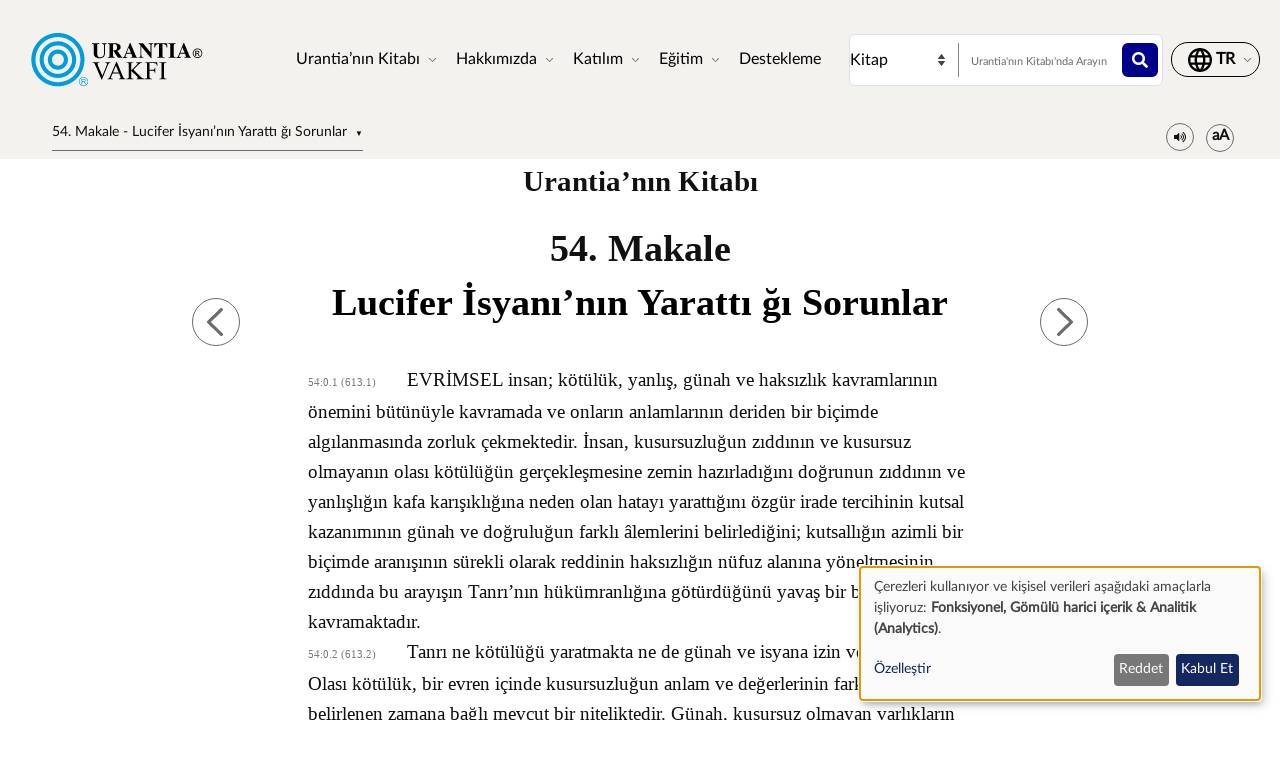

--- FILE ---
content_type: text/html; charset=UTF-8
request_url: https://www.urantia.org/tr/urantianin-kitabi/54-makale-lucifer-isyaninin-yaratti-gi-sorunlar
body_size: 24418
content:
<!DOCTYPE html>
<html lang="tr" dir="ltr" prefix="og: https://ogp.me/ns#">
  <head>
    <meta charset="utf-8" />
<meta name="description" content="Urantia’nın Kitabı54. Makale" />
<link rel="canonical" href="https://www.urantia.org/tr/urantianin-kitabi/54-makale-lucifer-isyaninin-yaratti-gi-sorunlar" />
<link rel="icon" href="/sites/default/files/site-logos/favicon/favicon.ico" />
<link rel="mask-icon" href="/sites/default/files/site-logos/favicon/safari-pinned-tab.svg" color="#5bbad5" />
<link rel="icon" sizes="16x16" href="/sites/default/files/site-logos/favicon/favicon-16x16.png" />
<link rel="icon" sizes="32x32" href="/sites/default/files/site-logos/favicon/favicon-32x32.png" />
<link rel="icon" sizes="192x192" href="/sites/default/files/site-logos/favicon/android-chrome-192x192.png" />
<link rel="apple-touch-icon" sizes="180x180" href="/sites/default/files/site-logos/favicon/apple-touch-icon.png" />
<link rel="apple-touch-icon-precomposed" sizes="180x180" href="/sites/default/files/site-logos/favicon/apple-touch-icon.png" />
<link rel="manifest" href="/sites/default/files/site-logos/favicon/site.webmanifest" crossorigin="use-credentials" />
<meta name="Generator" content="Drupal 10 (https://www.drupal.org)" />
<meta name="MobileOptimized" content="width" />
<meta name="HandheldFriendly" content="true" />
<meta name="viewport" content="width=device-width, initial-scale=1, shrink-to-fit=no" />
<meta http-equiv="x-ua-compatible" content="ie=edge" />
<link rel="alternate" hreflang="en" href="https://www.urantia.org/urantia-book-standardized/paper-54-problems-lucifer-rebellion" />
<link rel="alternate" hreflang="ar" href="https://www.urantia.org/ar/kitb-ywrnshy/54-wrq-mshkl-tmrd-lwsyfr" />
<link rel="alternate" hreflang="bg" href="https://www.urantia.org/bg/knigata-urantiya/dokument-54-problemi-vsledstvie-bunta-na-lucifer" />
<link rel="alternate" hreflang="zh-hans" href="https://www.urantia.org/zh-hans/urantia-book/paper-054" />
<link rel="alternate" hreflang="cs" href="https://www.urantia.org/cs/kniha-urantia/kapitola-54-problemy-luciferovy-vzpoury" />
<link rel="alternate" hreflang="da" href="https://www.urantia.org/da/urantia-bogen/kapitel-54-problemmer-i-forbindelse-med-lucifers-opror" />
<link rel="alternate" hreflang="nl" href="https://www.urantia.org/nl/het-urantia-boek/verhandeling-54-problemen-ten-aanzien-van-de-opstand-van-lucifer" />
<link rel="alternate" hreflang="et" href="https://www.urantia.org/et/urantia-raamat/54-kiri-luciferi-massu-probleemid" />
<link rel="alternate" hreflang="fa" href="https://www.urantia.org/fa/khtb-ywrnshy/mqlhy-54-mshkhlt-shwrshlwsy" />
<link rel="alternate" hreflang="fi" href="https://www.urantia.org/fi/urantia-kirja/luku-54-luciferin-kapinaan-liittyvat-ongelmat" />
<link rel="alternate" hreflang="fr" href="https://www.urantia.org/fr/le-livre-d-urantia/fascicule-54-problemes-de-la-rebellion-de-lucifer" />
<link rel="alternate" hreflang="de" href="https://www.urantia.org/de/das-urantia-buch/schrift-54-probleme-der-rebellion-luzifers" />
<link rel="alternate" hreflang="el" href="https://www.urantia.org/el/vivlio-tis-oyrantia/eggrafo-54-ta-provlimata-tis-exegersis-toy-eosforoy" />
<link rel="alternate" hreflang="he" href="https://www.urantia.org/he/hspr-shl-vrntyh/msmk-54-byvt-shl-mrydt-lvtsypr" />
<link rel="alternate" hreflang="hu" href="https://www.urantia.org/hu/az-urantia-konyv/54-iras-lucifer-fele-lazadasbol-eredo-problemak" />
<link rel="alternate" hreflang="id" href="https://www.urantia.org/id/buku-urantia/makalah-54-masalah-masalah-dari-pemberontakan-lucifer" />
<link rel="alternate" hreflang="it" href="https://www.urantia.org/it/il-libro-di-urantia/fascicolo-54-i-problemi-della-ribellione-di-lucifero" />
<link rel="alternate" hreflang="ja" href="https://www.urantia.org/ja/uranteiabutuku/lun-wen-54-rukihuerensufan-ni-nowen-ti" />
<link rel="alternate" hreflang="ko" href="https://www.urantia.org/ko/yuransia-seo/je-54-pyeonrusipeo-banranyi-munjejeom" />
<link rel="alternate" hreflang="lt" href="https://www.urantia.org/lt/urantijos-knyga/54-dokumentas-liuciferio-maisto-problemos" />
<link rel="alternate" hreflang="pl" href="https://www.urantia.org/pl/ksiega-urantii/przekaz-54-problemy-wynikajace-z-buntu-lucyfera" />
<link rel="alternate" hreflang="pt" href="https://www.urantia.org/pt/o-livro-de-urantia/documento-54-os-problemas-da-rebeliao-de-lucifer" />
<link rel="alternate" hreflang="ro" href="https://www.urantia.org/ro/cartea-urantia/capitolul-54-problemele-rebeliunii-lui-lucifer" />
<link rel="alternate" hreflang="ru" href="https://www.urantia.org/ru/kniga-urantii/dokument-54-problemy-vosstaniya-lyucifera" />
<link rel="alternate" hreflang="es" href="https://www.urantia.org/es/el-libro-urantia/documento-54-los-problemas-de-la-rebelion-de-lucifer" />
<link rel="alternate" hreflang="es-eur" href="https://www.urantia.org/es-eur/el-libro-de-urantia-europea/documento-54-los-problemas-de-la-rebelion-de-lucifer" />
<link rel="alternate" hreflang="es-int" href="https://www.urantia.org/es-int/el-libro-de-urantia-internacional/documento-54-los-problemas-de-la-rebelion-de-lucifer" />
<link rel="alternate" hreflang="sv" href="https://www.urantia.org/sv/urantiaboken/kapitel-54-problem-i-anslutning-till-lucifers-uppror" />
<link rel="alternate" hreflang="tr" href="https://www.urantia.org/tr/urantianin-kitabi/54-makale-lucifer-isyaninin-yaratti-gi-sorunlar" />
<link rel="prev" href="/tr/urantianin-kitabi/53-makale-lucifer-isyani" />
<link rel="up" href="/tr/urantianin-kitabi/bolum-ii-yerel-evrenler" />
<link rel="next" href="/tr/urantianin-kitabi/55-makale-isik-ve-yasamin-alemleri" />

    <title>54. Makale - Lucifer İsyanı’nın Yarattı ğı Sorunlar | Urantia’nin Kitabi’na | Urantia Vakfı</title>
    <link rel="stylesheet" media="all" href="/sites/default/files/css/css_IExUTAJiJJC7ntQClHNHFJFs8V0NPgJwm6781In86rI.css?delta=0&amp;language=tr&amp;theme=urantia&amp;include=[base64]" />
<link rel="stylesheet" media="all" href="/sites/default/files/css/css_ShvN_W9pts0yCWSbj7Tb_tr19k18dgdd97wF983izT4.css?delta=1&amp;language=tr&amp;theme=urantia&amp;include=[base64]" />
<link rel="stylesheet" media="all" href="//use.fontawesome.com/releases/v5.13.0/css/all.css" />
<link rel="stylesheet" media="all" href="/sites/default/files/css/css_rOwTEB8Ny237MT0O9IAMMu_iv5nLk7xF5oS51SgfJI4.css?delta=3&amp;language=tr&amp;theme=urantia&amp;include=[base64]" />

    <script type="application/json" data-drupal-selector="drupal-settings-json">{"path":{"baseUrl":"\/","pathPrefix":"tr\/","currentPath":"node\/80","currentPathIsAdmin":false,"isFront":false,"currentLanguage":"tr"},"pluralDelimiter":"\u0003","suppressDeprecationErrors":true,"ajaxPageState":{"libraries":"[base64]","theme":"urantia","theme_token":null},"ajaxTrustedUrl":{"\/tr\/search\/node":true},"gtag":{"tagId":"","consentMode":true,"otherIds":[],"events":[],"additionalConfigInfo":[]},"gtm":{"tagId":null,"settings":{"data_layer":"dataLayer","include_classes":false,"allowlist_classes":"","blocklist_classes":"","include_environment":false,"environment_id":"","environment_token":""},"tagIds":["GTM-WXKH457"]},"responsive_menu":{"position":"right","theme":"theme-light","pagedim":"pagedim","modifyViewport":true,"use_bootstrap":true,"breakpoint":"all and (min-width: 768px)","drag":false,"superfish":{"active":true,"delay":300,"speed":100,"speedOut":100},"mediaQuery":"all and (min-width: 768px)","custom":{"options":{"navbar":{"add":true,"title":"Men\u00fc"}},"config":{"classNames":{"selected":"my-custom-menu--active-trail"}}}},"klaro":{"config":{"elementId":"klaro","storageMethod":"cookie","cookieName":"klaro","cookieExpiresAfterDays":180,"cookieDomain":"","groupByPurpose":false,"acceptAll":false,"hideDeclineAll":false,"hideLearnMore":false,"learnMoreAsButton":false,"additionalClass":" hide-consent-dialog-title klaro-theme-urantia","htmlTexts":false,"autoFocus":true,"privacyPolicy":"\/privacy-policy","lang":"tr","services":[{"name":"cms","default":true,"title":"Fonksiyonel","description":"Verileri taray\u0131c\u0131n\u0131zda depolar (\u00f6r. kullan\u0131c\u0131 oturum \u00e7erezi) (bu web sitesini kullanmak i\u00e7in gereklidir).","purposes":["cms"],"callbackCode":"","cookies":[["^[SESS|SSESS]","",""]],"required":true,"optOut":false,"onlyOnce":false,"contextualConsentOnly":false,"contextualConsentText":"","wrapperIdentifier":[],"translations":{"tr":{"title":"Fonksiyonel"}}},{"name":"klaro","default":true,"title":"Onay y\u00f6neticisi","description":"Klaro! \u00c7erez ve onay y\u00f6neticisi, onay durumunuzu taray\u0131c\u0131da saklar.","purposes":["cms"],"callbackCode":"","cookies":[["klaro","",""]],"required":true,"optOut":false,"onlyOnce":false,"contextualConsentOnly":false,"contextualConsentText":"","wrapperIdentifier":[],"translations":{"tr":{"title":"Onay y\u00f6neticisi"}}},{"name":"youtube","default":true,"title":"YouTube","description":"YouTube, Google\u0027a ait bir \u00e7evrimi\u00e7i video payla\u015f\u0131m platformudur.","purposes":["external_content"],"callbackCode":"","cookies":[],"required":false,"optOut":false,"onlyOnce":false,"contextualConsentOnly":false,"contextualConsentText":"","wrapperIdentifier":[],"translations":{"tr":{"title":"YouTube"}}},{"name":"ga","default":true,"title":"Google Analytics","description":"Web sitesine yap\u0131lan \u00e7evrimi\u00e7i ziyaretleri bir hizmet olarak izler.","purposes":["analytics"],"callbackCode":"if (typeof gtag === \u0027function\u0027) {\r\n   gtag(\u0027consent\u0027, \u0027update\u0027, {\r\n      \u0027analytics_storage\u0027: consent ? \u0027granted\u0027 : \u0027denied\u0027,\r\n      \u0027ad_storage\u0027: consent ? \u0027granted\u0027 : \u0027denied\u0027,\r\n      \u0027ad_personalization\u0027: consent ? \u0027granted\u0027 : \u0027denied\u0027,\r\n      \u0027ad_user_data\u0027: consent ? \u0027granted\u0027 : \u0027denied\u0027,\r\n   });\r\n}","cookies":[["^_ga(_.*)?","",""],["^_gid","",""],["^IDE","",""]],"required":false,"optOut":false,"onlyOnce":false,"contextualConsentOnly":false,"contextualConsentText":"","wrapperIdentifier":[],"translations":{"tr":{"title":"Google Analytics"}}}],"translations":{"tr":{"consentModal":{"title":"Ki\u015fisel verilerin ve \u00e7erezlerin kullan\u0131m\u0131","description":"L\u00fctfen kullanmak istedi\u011fimiz hizmetleri ve \u00fc\u00e7\u00fcnc\u00fc taraf uygulamalar\u0131 se\u00e7in.\r\n","privacyPolicy":{"name":"gizlilik politikas\u0131","text":"Daha fazla bilgi i\u00e7in l\u00fctfen {privacyPolicy} belgemizi okuyun.\r\n"}},"consentNotice":{"title":"Ki\u015fisel verilerin ve \u00e7erezlerin kullan\u0131m\u0131","changeDescription":"There were changes since your last visit, please update your consent.","description":"\u00c7erezleri kullan\u0131yor ve ki\u015fisel verileri a\u015fa\u011f\u0131daki ama\u00e7larla i\u015fliyoruz: {purposes}.\r\n","learnMore":"\u00d6zelle\u015ftir","privacyPolicy":{"name":"gizlilik politikas\u0131"}},"ok":"Kabul Et","save":"Kaydet","decline":"Reddet","close":"Kapat","acceptAll":"Accept all","acceptSelected":"Se\u00e7ileni kabul et","service":{"disableAll":{"title":"T\u00fcm hizmetleri a\u00e7\/kapat","description":"T\u00fcm hizmetleri etkinle\u015ftirmek\/devre d\u0131\u015f\u0131 b\u0131rakmak i\u00e7in bu anahtar\u0131 kullan\u0131n."},"optOut":{"title":"(opt-out)","description":"This service is loaded by default (opt-out possible)."},"required":{"title":"(her zaman gerekli)","description":"This service is always required."},"purposes":"Purposes","purpose":"Ama\u00e7"},"contextualConsent":{"acceptAlways":"Her zaman","acceptOnce":"Evet (bu sefer)","description":"Load external content supplied by {title}?"},"poweredBy":"Klaro! taraf\u0131ndan desteklenmektedir","purposeItem":{"service":"Service","services":"Services"},"privacyPolicy":{"name":"gizlilik politikas\u0131","text":"Daha fazla bilgi i\u00e7in l\u00fctfen {privacyPolicy} belgemizi okuyun.\r\n"},"purposes":{"cms":{"title":"Fonksiyonel","description":""},"advertising":{"title":"Reklam ve Pazarlama","description":""},"analytics":{"title":"Analitik (Analytics)","description":""},"livechat":{"title":"Live chat","description":""},"security":{"title":"G\u00fcvenlik","description":""},"styling":{"title":"Styling","description":""},"external_content":{"title":"G\u00f6m\u00fcl\u00fc harici i\u00e7erik","description":""}}}},"showNoticeTitle":true,"styling":{"theme":["light"]}},"dialog_mode":"notice","show_toggle_button":false,"toggle_button_icon":null,"show_close_button":false,"exclude_urls":[],"disable_urls":[]},"block_ajax":{"config":{"type":"GET","timeout":"60000","async":true,"cache":true,"dataType":"json"},"blocks":{"urantia_custombooknavigation":{"id":"custom_book_navigation","label":"Custom book navigation","label_display":"0","provider":"custom_book_block","block_mode":"all pages","target_book":"17","start_level":"1","max_levels":"0","always_expand":1,"block_ajax":{"is_ajax":1,"max_age":"0","show_spinner":1,"placeholder":"Loading...","ajax_defaults":{"method":"GET","timeout":"60000","others":{"async":"async","cache":"cache"}}}}}},"user":{"uid":0,"permissionsHash":"b89483aea1183f28c3d8feeab677d81a2f16338de296cf839b7407647ddac358"}}</script>
<script src="/sites/default/files/js/js_cAHE9zqdX8aC7hjY7ChV1jp7cAKBubeqRwW4iaLOp8w.js?scope=header&amp;delta=0&amp;language=tr&amp;theme=urantia&amp;include=[base64]"></script>
<script src="/modules/contrib/google_tag/js/gtag.js?t9azpg"></script>
<script src="/modules/contrib/google_tag/js/gtm.js?t9azpg"></script>
<script src="/libraries/klaro/dist/klaro-no-translations-no-css.js?t9azpg" defer id="klaro-js"></script>

  </head>
  <body id="bootstrap-overrides"  class="layout-no-sidebars page-node-80 path-node node--type-book">
    <a href="#main-content" class="visually-hidden-focusable">
      Ana içeriğe atla
    </a>
    <noscript><iframe src="https://www.googletagmanager.com/ns.html?id=GTM-WXKH457"
                  height="0" width="0" style="display:none;visibility:hidden"></iframe></noscript>

      <div class="dialog-off-canvas-main-canvas" data-off-canvas-main-canvas>
    
<div id="page-wrapper">
  <div id="page">
    <header id="header" class="header" role="banner" aria-label="Site header">
      
        
  <div class="container-fluid p-3 px-4">
    <div class="row align-items-center">
      <div class="col-8 col-sm-9 col-md-3 col-lg-2 col-xl-2 order-1 order-sm-1 order-md-1 order-lg-1 order-xl-1 my-3">
            <a href="/tr" title="Ana Sayfa" rel="home" class="navbar-brand">
          <img src="/sites/default/files/site-logos/turkish-logo.svg" alt="Ana Sayfa" class="img-fluid d-inline-block align-top site-logo-img" />
        <span class="ml-2 d-none d-md-inline"></span>
  </a>


      </div>
      <div class="col-2 col-sm-1 col-md-1 col-lg-6 col-xl-6 order-3 order-sm-3 order-md-4 order-lg-2 order-xl-2 d-flex justify-content-end text-nowrap d-print-none">
        <nav  class="navbar navbar-dark bg-primary navbar-expand-lg" id="navbar-main">
                                <button class="navbar-toggler navbar-toggler-right" type="button" data-toggle="collapse" data-target="#CollapsingNavbar" aria-controls="CollapsingNavbar" aria-expanded="false" aria-label="Toggle navigation">
              <span class="navbar-toggler-icon"></span>
            </button>
            <div class="collapse navbar-collapse" id="CollapsingNavbar">
                <div id="block-urantia-horizontalmenu" class="block block-responsive-menu block-responsive-menu-horizontal-menu">
  
    
      <div class="content">
      <nav class="responsive-menu-block-wrapper">
  
              <ul id="horizontal-menu" class="horizontal-menu">
                    <li class="menu-item menu-item--expanded">
        <span data-icon-position="before">Urantia’nın Kitabı</span>
                                <ul class="menu sub-nav">
                    <li class="menu-item">
        <a href="/tr/urantianin-kitabi/okuyun" data-drupal-link-system-path="node/255">Okuyun</a>
              </li>
                <li class="menu-item">
        <a href="/tr/urantianin-kitabi/indir" data-drupal-link-system-path="node/304">İndir</a>
              </li>
                <li class="menu-item">
        <a href="/tr/urantianin-kitabi/dinle" data-drupal-link-system-path="node/301">Dinle</a>
              </li>
                <li class="menu-item">
        <a href="/tr/learn-about-urantia-book" data-drupal-link-system-path="node/307">Giriş</a>
              </li>
                <li class="menu-item">
        <a href="/tr/MultiLanguageBook" data-drupal-link-system-path="node/259">Karşılaştırmalı diller</a>
              </li>
                <li class="menu-item">
        <a href="/tr/urantianin-kitabina/satin-almak" data-drupal-link-system-path="node/305">Satın almak</a>
              </li>
        </ul>
  
              </li>
                <li class="menu-item menu-item--expanded">
        <span data-icon-position="before">Hakkımızda</span>
                                <ul class="menu sub-nav">
                    <li class="menu-item">
        <a href="/tr/node/261" data-drupal-link-system-path="node/261">Bize dair</a>
              </li>
                <li class="menu-item">
        <a href="/tr/node/262" data-drupal-link-system-path="node/262">Amacımız</a>
              </li>
                <li class="menu-item">
        <a href="/tr/node/298" data-drupal-link-system-path="node/298">Haberler</a>
              </li>
                <li class="menu-item">
        <a href="/tr/node/2058" data-drupal-link-system-path="node/2058">Yıllık Rapor</a>
              </li>
        </ul>
  
              </li>
                <li class="menu-item menu-item--expanded">
        <span data-icon-position="before">Katılım</span>
                                <ul class="menu sub-nav">
                    <li class="menu-item">
        <a href="/tr/katilim/okurlarla-iletisim" data-drupal-link-system-path="node/264">Okurlarla iletişim</a>
              </li>
                <li class="menu-item">
        <a href="/tr/etkinlikler" data-drupal-link-system-path="node/265">Etkinlikler</a>
              </li>
                <li class="menu-item">
        <a href="/tr/bize-ulasin" data-drupal-link-system-path="node/245">İletişim</a>
              </li>
        </ul>
  
              </li>
                <li class="menu-item menu-item--expanded">
        <span data-icon-position="before">Eğitim</span>
                                <ul class="menu sub-nav">
                    <li class="menu-item">
        <a href="/tr/node/267" data-drupal-link-system-path="node/267">İnternet okulu</a>
              </li>
                <li class="menu-item">
        <a href="/tr/node/268" data-drupal-link-system-path="node/268">Eğitim kaynakları</a>
              </li>
                <li class="menu-item">
        <a href="/tr/node/269" data-drupal-link-system-path="node/269">Seminer ve sunumlar</a>
              </li>
                <li class="menu-item">
        <a href="https://library.urantia.org/" data-icon-position="before">Çeviri Kütüphanesi</a>
              </li>
        </ul>
  
              </li>
                <li class="menu-item">
        <a href="/tr/node/300" data-drupal-link-system-path="node/300">Destekleme</a>
              </li>
        </ul>
  


</nav>



    </div>
  </div>


            </div>
                                      </nav>
      </div>
      <div class="col-12 col-sm-12 col-md-6 col-lg-3 col-xl-3 order-3 order-sm-3 order-md-2 order-lg-3 order-xl-3 px-0 d-print-none">
        <div class="row search-row py-2 flex-nowrap col-12 m-0">
          <select id="searchType" class="col-4 px-0 invisible">
            <option value="book">Kitap</option>
            <option value="website">İnternet sitesi</option>
          </select>
          <div class="website-search-form hidden col-8">
              <section class="row region region-header-form">
    <div class="search-block-form block block-search block-search-form-block" data-drupal-selector="search-block-form" id="block-urantia-search-form-wide" role="search">
  
    
    <div class="content container-inline">
        <div class="content container-inline">
      <form action="/tr/search/node" method="get" id="search-block-form" accept-charset="UTF-8" class="search-form search-block-form form-row">
  




        
  <div class="js-form-item js-form-type-search form-type-search js-form-item-keys form-item-keys form-no-label mb-3">
          <label for="edit-keys" class="visually-hidden">Arama</label>
                    <input title="Enter the terms you wish to search for." placeholder="Bu sayfada arayın" data-drupal-selector="edit-keys" type="search" id="edit-keys" name="keys" value="" size="15" maxlength="128" class="form-search form-control" />

                      </div>
<div data-drupal-selector="edit-actions" class="form-actions js-form-wrapper form-wrapper mb-3" id="edit-actions"><button data-drupal-selector="edit-submit" type="submit" id="edit-submit" value="" class="button js-form-submit form-submit btn btn-primary"></button>
</div>

</form>

    </div>
  
  </div>
</div>

  </section>

          </div>
          <div class="uranita-external hidden col-8 px-1">
            <form action="/tr/urantianin-kitabi/aramak" method="GET" id="book-search-form" class="search-form uranita-external">
              <div class="form-item">
                <input type="text" class="input-text empty form-search form-control" value="" size="15" name="keys" id="hdr-book" placeholder="Urantia'nın Kitabı'nda Arayın">
                <button data-drupal-selector="book-submit" type="submit" id="book-submit" value="" class="button js-form-submit form-submit btn btn-primary"></button>
              </div>
            </form>
          </div>
        </div>
      </div>
      <div class="col-2 col-sm-2 col-md-2 col-lg-1 col-xl-1 order-2 order-sm-2 order-md-3 order-lg-4 order-xl-4 text-nowrap d-print-none">
          <section class="row region region-secondary-menu">
    <nav role="navigation" aria-labelledby="block-urantia-actionmenu-menu" id="block-urantia-actionmenu" class="block block-menu navigation menu--action-menu">
            
  <h2 class="visually-hidden" id="block-urantia-actionmenu-menu">Action Menu</h2>
  

        
              <ul class="clearfix nav justify-content-center">
                    <li class="nav-item p-0 d-flex align-items-center">
                <span data-icon-position="before" class="nav-link">  <svg class="micon uranita-icon-set-Language" aria-hidden="true"><use xlink:href="https://www.urantia.org/sites/default/files/micon/uranita-icon-set/symbol-defs.svg#uranita-icon-set-Language"></use></svg>

  <span  class="icon-label">
    &nbsp;
  </span>
</span>
              </li>
        </ul>
  


  </nav>

  </section>

      </div>
    </div>
  </div>

  <div class="header-book d-print-none">
    <div class="container">
      <div class="row">
        <div class="col-md-12">
            <section class="row region region-header-book">
    <div class="block-ajax">
  
  <div class="block-ajax-placeholder"
       data-block-ajax-id="urantia_custombooknavigation"
       data-block-ajax-plugin-id="custom_book_navigation"
       data-block-ajax-provider="custom_book_block"
       data-block-ajax-placeholder="Loading..."
       data-block-ajax-show-spinner="1">
      </div>
</div>
<div id="block-urantia-audiostreaming" class="block block-urantia-book block-audio-streaming">
  
    
      <div class="content">
      <div class="block block-">
  <div class="audio-streaming-outer-wrapper">
    <div class="audio-toggle" type="button" data-bs-toggle="collapse" data-bs-target="#audioStreamingWrapper" aria-expanded="false" aria-controls="audioStreamingWrapper">
      <span class="icon-audio"></span>
    </div>
    <div id="audioStreamingWrapper" class="audio-streaming-wrapper collapse">
      <audio controls src="https://audio.cdn.urantia.org/urantia-book/tur/jenny-tr/u54.mp3"></audio>
            <p>Bu ses bilgisayar senteziyle üretildi.</p>
          </div>
  </div>
</div>

    </div>
  </div>
<div id="block-urantia-textsizetoggleparagraphnumber" class="block block-urantia-book block-text-size-and-toggle-paragraph-number">
  
    
      <div class="content">
      
<div class="block block-">
  <div class="text-size-toggle-paragraph-number-outer-wrapper">
    <div class="text-size-crontrols-toggle" type="button" data-bs-toggle="collapse" data-bs-target="#toggleParagraphNumbersWrapper" aria-expanded=false aria-controls="toggleParagraphNumbersWrapper">
      <span class="icon-text-size"></span>
    </div>
    <div id="toggleParagraphNumbersWrapper" class="text-size-toggle-paragraph-number-wrapper collapse">
      <div class="text-size-toggles">
        <span class="text-small-toggle"></span>
        <span class="text-regular-toggle active"></span>
        <span class="text-large-toggle"></span>
      </div>
      <div class="toggle-paragraph-numbers-wrapper">
        <label class="switch">
          <input type="checkbox" checked="checked">
          <span class="slider round"></span>
        </label>
        <span class="switch-label">
          Sayfa numaraları
        </span>
      </div>
    </div>
  </div>
</div>

    </div>
  </div>

  </section>

        </div>
      </div>
    </div>
  </div>

  <div class="header-audiobook d-print-none">
    <div class="container-fluid bg-dark text-white">
      
    </div>
  </div>

    </header>
          <div class="highlighted">
        <aside class="container-fluid section clearfix" role="complementary">
            <div data-drupal-messages-fallback class="hidden"></div>


        </aside>
      </div>
            <div id="main-wrapper" class="layout-main-wrapper clearfix">
              <div id="main" class="p-0 container-fluid">
          
          <div class="row mx-0 row-offcanvas row-offcanvas-left clearfix">
              <main class="main-content col" id="content" role="main">
                <section class="section">
                  <a href="#main-content" id="main-content" tabindex="-1"></a>
                    
<section  class="region-wrapper-content full-width" style="">
			                <div id="block-urantia-page-title" class="block block-core block-page-title-block">
  
    
      <div class="content">
      
  <h1 class="title"><span class="field field--name-title field--type-string field--label-hidden">54. Makale - Lucifer İsyanı’nın Yarattı ğı Sorunlar</span>
</h1>


    </div>
  </div>
<div id="block-urantia-content" class="block block-system block-system-main-block">
  
    
      <div class="content">
      
<div data-history-node-id="80" class="node node--type-book node--view-mode-full ds-1col clearfix">

  

  <div class="container">
    
            <div class="clearfix text-formatted field field--name-body field--type-text-with-summary field--label-hidden field__item">    <div class="bookRead">
      <p class="title" data-tin="UF-TUR-001-2017-1.3">Urantia’nın Kitabı</p><p class="paper">54. Makale</p><h1 id="U54_0_0" class="pap" data-paper-number="54" data-paper-section="0" data-paper-paragraph="0" data-page-number="613" data-page-paragraph="1" data-text-type="0">Lucifer İsyanı’nın Yarattı ğı Sorunlar</h1><p id="U54_0_1" class="ub-btn" data-paper-number="54" data-paper-section="0" data-paper-paragraph="1" data-page-number="613" data-page-paragraph="1" data-text-type="2"><small>54:0.1 (613.1) </small>EVRİMSEL insan; kötülük, yanlış, günah ve haksızlık kavramlarının önemini bütünüyle kavramada ve onların anlamlarının deriden bir biçimde algılanmasında zorluk çekmektedir. İnsan, kusursuzluğun zıddının ve kusursuz olmayanın olası kötülüğün gerçekleşmesine zemin hazırladığını doğrunun zıddının ve yanlışlığın kafa karışıklığına neden olan hatayı yarattığını özgür irade tercihinin kutsal kazanımının günah ve doğruluğun farklı âlemlerini belirlediğini; kutsallığın azimli bir biçimde aranışının sürekli olarak reddinin haksızlığın nüfuz alanına yöneltmesinin zıddında bu arayışın Tanrı’nın hükümranlığına götürdüğünü yavaş bir biçimde kavramaktadır.</p><p id="U54_0_2" class="ub-btn" data-paper-number="54" data-paper-section="0" data-paper-paragraph="2" data-page-number="613" data-page-paragraph="2" data-text-type="2"><small>54:0.2 (613.2) </small>Tanrı ne kötülüğü yaratmakta ne de günah ve isyana izin vermektedir. Olası kötülük, bir evren içinde kusursuzluğun anlam ve değerlerinin farklı düzeyleri ile belirlenen zamana bağlı mevcut bir niteliktedir. Günah, kusursuz olmayan varlıkların iyilik ve kötülük arasında tercihte bulunma yetkinliğinin kazandırıldığı yer olan âlemlerin tümünde olası bir nitelikte bulunmaktadır. Gerçek ve yanlış olarak, doğruluk ve doğru olmama durumunun bahse konu bu çelişki içindeki mevcudiyeti, hatanın olasılığını oluşturmaktadır. Kötülüğün bilinçli tercihi günahı doğruluğun gönüllü reddi yanlışı günah ve hatanın ısrarkar bir biçimde amaçlanması haksızlığı meydana getirmektedir.</p><h2 id="U54_1_0" class="sec" data-paper-number="54" data-paper-section="1" data-paper-paragraph="0" data-page-number="613" data-page-paragraph="3" data-text-type="1">1. Gerçek ve Sahte Özgürlük</h2><p id="U54_1_1" class="ub-btn" data-paper-number="54" data-paper-section="1" data-paper-paragraph="1" data-page-number="613" data-page-paragraph="3" data-text-type="2"><small>54:1.1 (613.3) </small>Lucifer isyanı sonucunda büyüyen karışıklık yaratıcı sorunların arasında hiçbiri, olgunlaşmamış evrimsel fanilerin gerçek ve sahte özgürlük arasında ayrımda bulunmada başarısız olmasından daha zorunu oluşturmamıştır.</p><p id="U54_1_2" class="ub-btn" data-paper-number="54" data-paper-section="1" data-paper-paragraph="2" data-page-number="613" data-page-paragraph="4" data-text-type="2"><small>54:1.2 (613.4) </small>Gerçek özgürlük, çağların arayışı ve evrimsel ilerleyişin ödülüdür. Sahte özgürlük, zaman içinde yapılan hatanın ve mekân için gerçekleştirilen kötülüğün ince detaya sahip aldanışıdır. Kalıcı özgürlük; us, olgunluk, kardeşlik ve hakkaniyet olarak adaletin gerçekliğine dayanmaktadır.</p><p id="U54_1_3" class="ub-btn" data-paper-number="54" data-paper-section="1" data-paper-paragraph="3" data-page-number="613" data-page-paragraph="5" data-text-type="2"><small>54:1.3 (613.5) </small>Özgürlük; onu harekete geçiren etkenin usun dışında çıktığında, sınırlanmadığında ve denetlenmediğinde, kâinatsal mevcudiyete ait bireyin kendisini yok edişinin gerçekleşme biçimidir. Gerçek özgürlük; ilerleyici bir biçimde gerçeklik ile ilişkili olup, her zaman toplumsal hakkaniyet, kâinatsal adalet, evren kardeşliği ve kutsal yükümlülüklerin bilincindedir.</p><p id="U54_1_4" class="ub-btn" data-paper-number="54" data-paper-section="1" data-paper-paragraph="4" data-page-number="613" data-page-paragraph="6" data-text-type="2"><small>54:1.4 (613.6) </small>Özgürlük; maddi adalet, ussal hakkaniyet, toplumsal hoşgörü, ahlaki sorumluluk ve ruhsal değerler ile olan bağından koptuğu zaman bireyin kendi eliyle ölümüne neden olacak niteliğe sahiptir. Özgürlük; kâinatsal gerçekliğin dışında mevcut olmayıp, kişilik gerçekliğinin bütünü onun kutsal ilişkileri ile orantılıdır.</p><p id="U54_1_5" class="ub-btn" data-paper-number="54" data-paper-section="1" data-paper-paragraph="5" data-page-number="613" data-page-paragraph="7" data-text-type="2"><small>54:1.5 (613.7) </small>Sınırsız özgür irade ve bireyin kendisini düzenlenmemiş ifade edişi; tanrısallığın dışında bulunmanın en uç noktası olarak, koşulsuz bencilliğe eşittir. Bireyin birliktelik içindeki ve kendisi üzerinde sürekli olarak artan hâkimiyeti olmadan özgürlük, bencil fani tahayyülünün bir sahte yaratımıdır. Bireyin kendisinden muhtelif gördüğü özgürlük, zalimce bir aldanış olarak kavramsal bir yanılsamadır. Özgürlüğün dışavurumunda sorumsuz bir biçimde ona kılıflar uydurmak, oldukça bayağı köleliğin habercisidir.</p><p id="U54_1_6" class="bts" data-paper-number="54" data-paper-section="1" data-paper-paragraph="6" data-page-number="614" data-page-paragraph="1" data-text-type="3"><small>54:1.6 (614.1) </small>Gerçek özgürlük, bireyin içtenlikle kendisine saygı duyuşunun birlikteliğidir; sahte özgürlük, bireyin kendisine hayranlık besleyişinin eşidir. Gerçek özgürlük, bireyin kendisini denetleyişinin meyvesidir; sahte özgürlük, bireyin kendiliğinden doğruyu addedişinin varsayımıdır. Bireyin kendisini denetlemesi, herkesi fedakârca gözetleme hizmetiyle sonuçlanmaktadır; bireyin kendisine hayranlık besleyişi, akran varlıkları üzerinde haksız güce sahip olmak için doğruluğun kazanımını feda etme gönüllülüğü içinde, bu türden yanlışa düşmüş bir bireyin kendisinin bencil yükselişi için başkaları kullanmasına götürmektedir.</p><p id="U54_1_7" class="bts" data-paper-number="54" data-paper-section="1" data-paper-paragraph="7" data-page-number="614" data-page-paragraph="2" data-text-type="3"><small>54:1.7 (614.2) </small>Bilgelik bile, kapsam bakımından kâinatsal ve onu harekete geçiren dürtü bakımından ruhsal olduğunda kutsal ve emniyet içindedir.</p><p id="U54_1_8" class="ub-btn" data-paper-number="54" data-paper-section="1" data-paper-paragraph="8" data-page-number="614" data-page-paragraph="3" data-text-type="2"><small>54:1.8 (614.3) </small>Diğer varlıkların doğal özgürlüklerinin onların ellerinden alınması amacıyla bu bireyler üzerinde güç uygulamayı derin bir biçimde arzulamaya ussal varlıkları iten, bireyin kendisini aldatışından daha büyük bir hata türler arasında mevcut değildir. İnsan adiliyetinin temel ahlaki kuralı bu türden haksız kazanç, hakkaniyetsizlik, bencillik ve adaletsizliğin tümüne karşı geçerliliğini korumaktadır. Yalnızca gerçek ve özgün özgürlük, derin sevginin düzeni ve bağışlamanın hizmeti uyarınca geçerliliğini korumaktadır.</p><p id="U54_1_9" class="ub-btn" data-paper-number="54" data-paper-section="1" data-paper-paragraph="9" data-page-number="614" data-page-paragraph="4" data-text-type="2"><small>54:1.9 (614.4) </small>Evrenin Yüce İdarecileri; kişiliğin iradesine ve onların potansiyellerine ait bu ayrıcalıklar için bağışlamacı saygı içerisinde onları desteklediklerinde, irade sahibi yaratılmışlar kişisel özgürlük adına kendi akranlarının haklarına hangi cüretle tecavüz edebilir! Hiçbir varlık, kendisinin varsaydığı kişisel özgürlüğünün uygulanması bakımından; Yaratıcılar tarafından sunulan ve onların tüm sadık birliktelikleri, alt bağımlı unsurları ve birimlerinin tümü tarafından yerinde bir biçimde saygı duyulan, mevcudiyetin bu ayrıcalıklarından herhangi bir varlığı mahrum etme türünden bir hakka sahip değildir.</p><p id="U54_1_10" class="ub-btn" data-paper-number="54" data-paper-section="1" data-paper-paragraph="10" data-page-number="614" data-page-paragraph="5" data-text-type="2"><small>54:1.10 (614.5) </small>Evrimsel insan kendi maddi özgürlükleri için, günah ve haksızlığın bir dünyası üzerinde veya evrim halindeki ilkel bir âlemin öncül zamanları boyunca diktalara ve baskıcı yöneticilere karşı koymak zorunda kalabilir; ancak bu durum, morontia dünyalarında veya ruhaniyet âlemlerinde bu biçimde gerçekleşmemektedir. Savaş, ilkel evrimsel insanın mirasıdır; ancak ilerleyiş halindeki olağan medeniyetin dünyaları üzerinde ırksal anlaşmazlıkları gidermenin bir işleyiş biçimi olarak fiziksel mücadele, çoktandır itibarsız bir konuma düşmüştür.</p><h2 id="U54_2_0" class="sec" data-paper-number="54" data-paper-section="2" data-paper-paragraph="0" data-page-number="614" data-page-paragraph="6" data-text-type="1">2. Özgürlük’ün Gaspı</h2><p id="U54_2_1" class="ub-btn" data-paper-number="54" data-paper-section="2" data-paper-paragraph="1" data-page-number="614" data-page-paragraph="6" data-text-type="2"><small>54:2.1 (614.6) </small>Evlat ve Ruhaniyet içinde birliktelik halinde Tanrı ebedi Havona’yı tasarlamış, ve burası bahse konu zaman zarfından itibaren, paylaşımsal olarak, yaratım içine eş güdümsel katılımın ebedi bir yöntemsel düzenini elde edilmiştir. Paylaşımın bu yönetimsel düzeni; ebedi kusursuzluğun merkezi evrenini zaman içinde çoğaltma çabasına katılmak amacıyla mekân içinde hareket eden Tanrı’nın Erkek ve Kız Evlatları’nın her biri için, üstün tasarımdır.</p><p id="U54_2_2" class="bts" data-paper-number="54" data-paper-section="2" data-paper-paragraph="2" data-page-number="614" data-page-paragraph="7" data-text-type="3"><small>54:2.2 (614.7) </small>Evrim halindeki her evrenin Yaratıcı’nın idaresini gerçekleştirmeyi arzulayan her yaratılmışı, deneyimsel kusursuzluk erişiminin bu muazzam serüveni içinde zaman-mekân Yaratanları’nın eşi haline gelmenin nihai sonuna sahiptir. Eğer bu anlatılan gerçeklik doğru olmasaydı, Yaratıcı bu türden yaratılmışları kendi yaratıcı özgür iradesi ile bahşetmez, ve buna ek olarak ne onlar içinde ikamet eder ne de mevcut bir biçimde kendi ruhaniyetinin araçları vasıtasıyla onlarla birliktelik içine girerdi.</p><p id="U54_2_3" class="ub-btn" data-paper-number="54" data-paper-section="2" data-paper-paragraph="3" data-page-number="614" data-page-paragraph="8" data-text-type="2"><small>54:2.3 (614.8) </small>Lucifer’in düşüncesizliği, deneyimsel bir evren içinde düzenin ilerleyişini kısaltarak yapılamayacak olan şeyi gerçekleştirmeye çalışmak olmuştur. Lucifer’in suçu; bireysel ve ortak bir biçimde ışık ve yaşam düzeyine erişmek amacıyla verilen uzun evrimsel uğraşlar içinde — özgür iradenin katılımı olarak — yaratılmışın kişisel katılımının tanınmamış kısaltılışı biçiminde, Satania içinde her kişiliğin haklarından onları mahrum etmeye çabalamak olmuştur. Bu faaliyeti gerçekleştirerek sisteminizin Egemenliği’nde bir kez bulunmuş olan bahse konu bu unsur; tüm kişisel yaratılmışlar üzerinde özgür iradenin bahşedilişinde açığa çıkarıldığı biçimiyle Tanrı’nın iradesinin ebedi amacının tam zıt konumunda bulunan bir tarafa kendi iradesinin geçici gayesini yerleştirmiştir. Lucifer isyanı böylelikle; — Satania’nın kusursuzlaştırılmış sistemi olarak gelecekte bir zaman zarfında mevcut olacak deneyimsel bilgelik için yavaş ama kesin bir şekilde yükselen abideye olan kişisel ve benzersiz bir biçimde katkıda bulunmanın heyecan verici deneyiminden bu varlıkların her birini sonsuza kadar mahrum bırakma tehdidi biçiminde — Satania’nın siteminin yükseliş unsurlarının ve hizmetkârlarının özgür irade tercihine gerçekleştirilecek olası en yüksek müdahalenin gözdağını vermiştir. Özgürlüğe aldatıcı kılıflar uydurarak Lucifer bildirisi böylelikle; kişisel özgürlüğün gaspının bütüncül bir biçimde gerçekleştirilmesine karşı devasa bir tehdit olarak, nedenselliğin apaçık ışığı altında kendisini öne sürmüş ve bunu Nebadon’un tüm tarihi boyunca ona yalnızca iki kez yaklaşılan bir ölçekte gerçekleştirmiştir.</p><p id="U54_2_4" class="bts" data-paper-number="54" data-paper-section="2" data-paper-paragraph="4" data-page-number="615" data-page-paragraph="1" data-text-type="3"><small>54:2.4 (615.1) </small>Kısacası Tanrı’nın insanlar ve meleklere verdiğini Lucifer onlardan alacaktı ve bu bahşetme, varlıkların kendilerine ait kaderlerinin ve yerleşik dünyalara ait bu yerel sistemin nihai sonunun yaratılmasına katılmanın kutsal ayrıcalığıdır.</p><p id="U54_2_5" class="ub-btn" data-paper-number="54" data-paper-section="2" data-paper-paragraph="5" data-page-number="615" data-page-paragraph="2" data-text-type="2"><small>54:2.5 (615.2) </small>Evrenin tümü içinde hiçbir varlık; Tanrı’ya ibadet etme ve kendisine ait varlık akranlarına hizmet etmenin ayrıcalığı olan derinden sevme ve sevilmenin hakkı biçiminde, gerçek özgürlükten diğer hiçbir varlığı mahrum bırakma hakkına sahip değildir.</p><h2 id="U54_3_0" class="sec" data-paper-number="54" data-paper-section="3" data-paper-paragraph="0" data-page-number="615" data-page-paragraph="3" data-text-type="1">3. Adalet’in Bekleme Süresi</h2><p id="U54_3_1" class="ub-btn" data-paper-number="54" data-paper-section="3" data-paper-paragraph="1" data-page-number="615" data-page-paragraph="3" data-text-type="2"><small>54:3.1 (615.3) </small>Evrimsel dünyaların ahlaki irade sahibi yaratılmışları her zaman, bütünüyle bilge olan Yaratanlar’ın kötülük ve günaha neden izin verdiklerinin kapsamlı bir biçimde düşünülmemiş sorusuyla muhatap olmaktadır. Onlar, yaratılmışın gerçek anlamıyla özgür olduğu bir durumda kötülük ve günahın kaçınılmaz olduğunu kavrayamamaktadır. Evrim halindeki insan veya seçkin meleğin özgür iradesi, simgesel bir nihai amaç biçiminde yalın bir felsefi kavram değildir. İnsanın iyiliği veya kötülüğü tercih etme yetkinliği, bir evren gerçekliğidir. Bir insanın kendisi için bu tercihte bulunma özgürlüğü, Yüce İdareciler’in bir bahşedilişidir; ve onlar, yanlış adlandırılan bahse konu kişisel özgürlüğün hoşnut deneyimi içinde bu türden yanlış yönlendirilen ve cahil varlıkları memnun etmeyi bırakın, kutsal bir biçimde bahşedilen bu özgürlüğün geniş evreninden tek bir kişiliğin herhangi bir varlık veya varlıklar topluluğu tarafından mahrum bırakılmasına izin vermeyecektir.</p><p id="U54_3_2" class="ub-btn" data-paper-number="54" data-paper-section="3" data-paper-paragraph="2" data-page-number="615" data-page-paragraph="4" data-text-type="2"><small>54:3.2 (615.4) </small>Her ne kadar günah ile bilinçli ve içten bir biçimde özleşme, (yok edilme biçiminde) mevcut olmamanın dengi iken; orada, ilgili evren kişiliklerin tümü için bütünüyle tatmin edici, ve günahkârın kendisinin onayına kazanacak kadar hakkani ve adil nitelikte bulunacak, bu türden bir bireyin evren düzeyinin herhangi bir yargısında bulunulması için verilen yeterli bir zaman zarfı, günah ile bu türden özdeşleşme anı ve — kötülük ile bir bilinçli iradenin bu türden bütünleşmesinin kendiliğinden gerçekleşen sonucu olarak — cezanın uygulanması anı arasında her zaman bir zaman aralığı bulunmak zorundadır.</p><p id="U54_3_3" class="ub-btn" data-paper-number="54" data-paper-section="3" data-paper-paragraph="3" data-page-number="615" data-page-paragraph="5" data-text-type="2"><small>54:3.3 (615.5) </small>Gerçeğin ve iyiliğin karşısında eğer bu evren isyankârı hakkında verilen kararı onaylamayı reddederse, ve eğer suçlu kişi kendi kalbinde kınanmasına dair adaleti haklı görüyor ancak bu türden bir itirafı gerçekleştirmiyorsa; bunun sonrasında yargı hükmünün uygulanması, Zamanın Ataları’nın takdir yetkisi uyarınca ertelenir. Ve Zamanın Ataları, kötülüğe karışan unsura ek olarak onunla ilişkili destekçiler ve onun olası taraftarları içinde ahlaki değerlerin ve ruhsal gerçekliklerinin bütünüyle yozlaştığı konuma kadar herhangi bir varlığın yok edilişini reddetmektedir.</p><h2 id="U54_4_0" class="sec" data-paper-number="54" data-paper-section="4" data-paper-paragraph="0" data-page-number="615" data-page-paragraph="6" data-text-type="1">4. Bağışlama’nın Bekleme Süresi</h2><p id="U54_4_1" class="ub-btn" data-paper-number="54" data-paper-section="4" data-paper-paragraph="1" data-page-number="615" data-page-paragraph="6" data-text-type="2"><small>54:4.1 (615.6) </small>Norlatiadek’in takımyıldızları içinde bir şekilde açıklanması zor olan diğer sorun; Lucifer, Satan ve doğru düzenden ayrılan prenslerin yakalanmalarından, gözaltına alınmalarından ve yargılanmalarından çok daha önce bu türden zararlarını ortaya koymalarına izin verilmesi ile ilgilidir.</p><p id="U54_4_2" class="ub-btn" data-paper-number="54" data-paper-section="4" data-paper-paragraph="2" data-page-number="616" data-page-paragraph="1" data-text-type="2"><small>54:4.2 (616.1) </small>Dünyaya çocuk getiren ve onları yetiştiren ebeveynler, bir Yaratan-babası olarak Mikâil’in kendi Evlatları’nı mahkûm etmede ve onlara zarar vermede bu derece yavaş davranmış olabileceğinin nedenini daha iyi anlamaktadır. İsa’nın savurgan evladının hikâyesi, sevgi dolu bir babanın yanlış yoldaki olan çocuğunun pişmanlığı için ne kadar uzun süre bekleyebileceğini oldukça iyi bir biçimde sergilemektedir.</p><p id="U54_4_3" class="bts" data-paper-number="54" data-paper-section="4" data-paper-paragraph="3" data-page-number="616" data-page-paragraph="2" data-text-type="3"><small>54:4.3 (616.2) </small>Kötülükte bulunan bir yaratılmışın gerçek anlamda yanlışı tercih etmesine — günah işlemesine — dair gerçeklik; özgür iradeye sahipliğin doğruluğunu pekiştirmekte, genişletilmiş bağışlamanın pişmanlık ve iyileşme ile sonuçlanabileceği şartıyla adaletin uygulanmasındaki her gecikmeyi haklı kılmaktadır.</p><p id="U54_4_4" class="bts" data-paper-number="54" data-paper-section="4" data-paper-paragraph="4" data-page-number="616" data-page-paragraph="3" data-text-type="3"><small>54:4.4 (616.3) </small>Lucifer’in arayışta olduğu özgürlüklerin büyük bir kısmı, hâlihazırda onun tarafından sahip olunan bir konumda bulunmaktaydı diğerleri ise bu özgürlüklere gelecekte sahip olacaktı. Bütün bu kazanımlar; sabırsızlığa kendini teslim etmekle ve bir diğer unsurun şu anda sahip olduğunu şimdi elde etme arzusu ve bunu âlemlerin tümünü oluşturan tüm diğer varlıkların hakları ve özgürlüklerine saygıda bulunmaya olan görevin tümünün reddi içerisinde gerçekleştirme isteği tarafından, kaybedilmiştir. Etiksel sorumluluklar içkin, kutsal ve evrenseldir.</p><p id="U54_4_5" class="ub-btn" data-paper-number="54" data-paper-section="4" data-paper-paragraph="5" data-page-number="616" data-page-paragraph="4" data-text-type="2"><small>54:4.5 (616.4) </small>Yüce İdareciler’in Lucifer isyanının baş yöneticilerini vakit kaybetmeden yok etme veya onları göz hapsine almamasının sebebi olarak bizim tarafımızdan bilinen birçok neden bulunmaktadır. Orada kuşkusuz, bizim tarafımızdan hâlihazırda bilinmeyen diğer ve muhtemelen daha iyi nedenler mevcut bulunmaktadır. Adaletin uygulanması bakımından bu gecikmenin bağışlama özellikleri, Nebadon Mikâil’i tarafından kişisel olarak genişletilmiştir. Bu Yaratan-baba unsurunun hataya düşmüş olan Evlatları’na beslediği sevgi olmasaydı, aşkın-evrenin yüce adaleti uygulanmış olacaktı. Mikâil’in Urantia üzerinde ete kemiğe büründürüldüğü zaman aralığında Lucifer isyanının bu türden bir dönemi Nebadon içinde gerçekleşmiş olsaydı, bahse konu kötülüğün azmettiricileri derhal ve mutlak bir biçimde yok edilebilirdi.</p><p id="U54_4_6" class="ub-btn" data-paper-number="54" data-paper-section="4" data-paper-paragraph="6" data-page-number="616" data-page-paragraph="5" data-text-type="2"><small>54:4.6 (616.5) </small>Yüce adalet, kutsal bağışlama tarafından kısıtlanmadığı zaman eş zamanlı olarak faaliyet gösterebilir. Ancak bağışlamanın zaman ve mekânın çocuklarına olan hizmeti her zaman, ekilenlerin biçilmesi arasındaki zaman zarfının bu biçimde uzatılması şeklinde bu gecikme sürecini sağlamaktadır. Eğer tohumun ekimi iyi sonuçlar doğuracaksa, bu zaman aralığı karakterin sınanmasını ve onun inşa edilmesini sağlamaktadır. Eğer tohumun ekimi kötülükle sonuçlanacak olursa, bu bağışlama süreci pişmanlık ve hatanın telafisi için zaman tanımaktadır. Kötülükte bulunanların yargılanması ve cezaya çarptırılmasında gerçekleşen bu erteleme süreci, yedi aşkın-evrenin bağışlama hizmeti içinde içkin nitelikte bulunmaktadır. Adaletin bağışlama tarafından bu biçimde kısıtlanışı Tanrı’nın derin sevginin tam da kendisi olduğunu, bu türden Tanrı’nın derin bir sevgisinin evrenleri baskın bir biçimde kapsadığını ve bağışlama içinde kendisine ait yaratılmışların tümünün kaderini ve yargısını denetim altına aldığını doğrulamaktadır.</p><p id="U54_4_7" class="ub-btn" data-paper-number="54" data-paper-section="4" data-paper-paragraph="7" data-page-number="616" data-page-paragraph="6" data-text-type="2"><small>54:4.7 (616.6) </small>Zaman bağışlama gecikmeleri, Yaratanlar’ın özgür iradesinin hükmü tarafından gerçekleşmektedir. Günahkâr isyankârlar ile olan ilişkilerde sabrın bu işleyiş biçiminden evren içinde elde edilmesi gereken iyilik mevcut bulunmaktadır. Kötülüğü düşünen ve onu uygulayan bir unsur için iyiliğin kötülük sonrasında gerçekleşmesinin mümkün olmadığı bütünüyle doğru olsa da; Tanrı’yı tanıyan, onun iradesini gerçekleştirmeyi derinden seven ve onun ebedi tasarımı ve kutsal amacı uyarınca Cennet doğrultusunda yükselen varlıkların tümü için her şey (olası ve çoktan dışa vurulmuş konumdaki kötülüğü de içine alan bir biçimde) iyilik için hep birlikte görev yapmaktadır.</p><p id="U54_4_8" class="ub-btn" data-paper-number="54" data-paper-section="4" data-paper-paragraph="8" data-page-number="616" data-page-paragraph="7" data-text-type="2"><small>54:4.8 (616.7) </small>Ancak bu bağışlama gecikmeleri sonsuza kadar sürmemektedir. Her ne kadar Lucifer’in isyanının karara bağlanmasında gerçekleşen (Urantia üzerindeki zaman algısı bakımından) uzun gecikme mevcut bulunmuş olsa da, bu açığa çıkarımın gerçekleşme zamanı boyunca Cebrail <em>karşısında</em> Lucifer’in beklemekte olan davasının ilk duruşmasının Uversa üzerinde gerçekleştirildiğini bizler ifade edebiliriz; ve bu duruşmanın gerçekleştiği zaman zarfından sonra yakın bir zaman içinde, Satan’ın bundan böyle Lucifer ile birlikte mahkûmiyet dünyasına hapsedilmesini emreden hükmü yürürlülüğe girmiştir. Bu hüküm, Satan’ın Satania’nın doğru düzenden çıkmış dünyalarının herhangi birine ilave ziyarette bulunması yetkinliğini sona erdirmiştir. Adalet bağışlamanın hükmünü sürdüğü evren içinde yavaş işleyebilir, ancak adalet nihai olarak kesin bir biçimde sağlanmaktadır.</p><h2 id="U54_5_0" class="sec" data-paper-number="54" data-paper-section="5" data-paper-paragraph="0" data-page-number="617" data-page-paragraph="1" data-text-type="1">5. Gecikme’nin Bilgeliği</h2><p id="U54_5_1" class="bts" data-paper-number="54" data-paper-section="5" data-paper-paragraph="1" data-page-number="617" data-page-paragraph="1" data-text-type="3"><small>54:5.1 (617.1) </small>Lucifer ve onun müttefiklerinin neden daha önce göz hapsine alınmamalarının veya yargılanmamalarının benim tarafımdan bilinen nedenleri arasında benim şunları söylememe izin verilmiştir:</p><p id="U54_5_2" class="bts" data-paper-number="54" data-paper-section="5" data-paper-paragraph="2" data-page-number="617" data-page-paragraph="2" data-text-type="3"><small>54:5.2 (617.2) </small>1. Bağışlama; her kötülük işleyen unsurun, kendi kötülük dolu düşünceleri ve günahkâr faaliyetleri karşısında bilinçli ve kesin bir biçimde karar verecekleri tutumları oluşturmaları için yeterli zamana sahip olmalarını gerekmektedir.</p><p id="U54_5_3" class="bts" data-paper-number="54" data-paper-section="5" data-paper-paragraph="3" data-page-number="617" data-page-paragraph="3" data-text-type="3"><small>54:5.3 (617.3) </small>2. Yüce adalet, Yaratıcı’nın derin bir sevgisi tarafından belirlenmektedir; bu nedenle adalet hiçbir zaman bağışlamanın kurtarabileceği bir şeye zarar vermeyecektir. Kurtarılmayı kabul etmek için zaman her kötülük işleyen unsura lütfedilmektedir.</p><p id="U54_5_4" class="bts" data-paper-number="54" data-paper-section="5" data-paper-paragraph="4" data-page-number="617" data-page-paragraph="4" data-text-type="3"><small>54:5.4 (617.4) </small>3. Sevgi besleyen hiçbir baba, kendi ailesinin hata işleyen bir üyesi üzerinde zarar verici cezanın bir parçası hiçbir zaman olmamaktadır. Sabır, zamandan bağımsız bir biçimde faaliyet gösteremez.</p><p id="U54_5_5" class="bts" data-paper-number="54" data-paper-section="5" data-paper-paragraph="5" data-page-number="617" data-page-paragraph="5" data-text-type="3"><small>54:5.5 (617.5) </small>4. Her ne kadar yanlış yapma bir aile için yıkıcı sonuçları beraberinde getirse de, bilgelik ve derinden sevgi doğruluk içindeki kardeşlerinden; sevgi duyan baba tarafından verilen zaman zarfı boyunca tercih ettiği doğrultudaki hatasını görebileceği ve kurtuluşu ile bütünleşebileceği hata içindeki bir kardeşe sahip çıkmalarını derinden arzulayabilir.</p><p id="U54_5_6" class="bts" data-paper-number="54" data-paper-section="5" data-paper-paragraph="6" data-page-number="617" data-page-paragraph="6" data-text-type="3"><small>54:5.6 (617.6) </small>5. Mikâil’in Lucifer’e olan tutumundan bağımsız olarak, her ne kadar o Lucifer’in Yaratan-babası olsa da, bu Yaratan Evlat’ın doğru düzenden ayrılmış Sistem Egemeni üzerinde adalet süreci işlemeden yargıda bulunması onun yetkisinde bulunmamaktaydı çünkü o, bahşedilme sürecini bu zaman zarfında tamamlamamış ve böylece Nebadon’un koşulsuz egemenliğine erişmemişti.</p><p id="U54_5_7" class="bts" data-paper-number="54" data-paper-section="5" data-paper-paragraph="7" data-page-number="617" data-page-paragraph="7" data-text-type="3"><small>54:5.7 (617.7) </small>6. Zamanın Ataları, bu isyankârları derhal yok edebilirdi; ancak onlar oldukça seyrek bir biçimde, bütüncül bir dava yargıya bağlanmadan hata işleyenlerin yaşamlarını sonlandırmaktadır. Bu durumda onlar Mikâil’in feshetmeyi reddettiler.</p><p id="U54_5_8" class="bts" data-paper-number="54" data-paper-section="5" data-paper-paragraph="8" data-page-number="617" data-page-paragraph="8" data-text-type="3"><small>54:5.8 (617.8) </small>7. Immanuel’in Mikâil’e, isyankârlara ilgisiz duruşunu korumasını ve isyanın kendi kendisini yok edişine ait doğal olan doğrultusunu takip etmesine izin vermesini tavsiye ettiği aşikârdır. Ve Zamanın Birlikteliği’nin bilgeliği, Cennet Kutsal Üçlemesi’nin birleşik bilgeliğinin zamansal yansımasıdır.</p><p id="U54_5_9" class="bts" data-paper-number="54" data-paper-section="5" data-paper-paragraph="9" data-page-number="617" data-page-paragraph="9" data-text-type="3"><small>54:5.9 (617.9) </small>8. Edentia üzerinde Zamanın İnançlıları, Takımyıldız Yaratıcıları’na; fani, morontia veya ruhani yaratılmışın her birisi olarak, Norlatiadek’in mevcut ve gelecekteki her vatandaşının kalplerinde bu günahkârlara olan tüm iyi niyetli desteğin yakın bir zamanda ortadan kalkışına kadar, isyankârın istediği doğrultuda hareket etmelerine izin vermelerinin tavsiyesini sunmuştur.</p><p id="U54_5_10" class="bts" data-paper-number="54" data-paper-section="5" data-paper-paragraph="10" data-page-number="617" data-page-paragraph="10" data-text-type="3"><small>54:5.10 (617.10) </small>9. Jerusem üzerinde Orvonton’un Yüce Yönetimi’ne ait kişisel temsilci, Cebrail’e; her yaşayan yaratılmışın, Lucifer’in Özgürlük Bildirgesi’nin içine aldığı konularda bilinçli ve kesin bir tercihte bulunmasının bütüncül özgürlüğünü desteklemelerinin önerisinde bulunmuştur. İsyanın yarattığı bu durumlar hakkında Cebrail’in Cennet acil durum danışmanı eğer bu türden bütüncül ve özgür olanak Norlatiadek’in tüm yaratılmışlarına verilmez ise, bunun sonucunda takımyıldızın bütününe karşı nefsi müdafaa içinde, bu türden olası gönülsüz veya diğer bir değişle kuşku duyan yaratılmışların tümü karşısında Cennet tecridinin genişletilme ihtiyacının ortaya çıkacağını belirtmiştir. Norlatiadek’in varlıkları için yükseliş Cennet kapılarının açık bir biçimde tutulmasını korumak amacıyla, isyanın bütüncül gelişiminin sağlanmasına ek olarak herhangi bir biçimde ona katılan varlıkların tümü için takınılan tavrın bütüncül bir biçimde belirlenmesinin teminat altına alınması gerekliydi.</p><p id="U54_5_11" class="bts" data-paper-number="54" data-paper-section="5" data-paper-paragraph="11" data-page-number="617" data-page-paragraph="11" data-text-type="3"><small>54:5.11 (617.11) </small>10. Salvington’un Kutsal Hizmetkârı, üçüncü bağımsız duyurusu olarak; isyankârlar ve isyana ait kısmen düzelmiş, korku sebebiyle bastırılmış veya bunların dışında kalan durumlarda ise gizlenmiş oldukça kötü dışavurumlar hakkında hiçbir şeyin yapılmaması gerektiğine dair bir hükmü yürürlülüğe koymuştur. Meleksel ev sahipleri, kötülük ve günahın vebasından kusursuz ve nihai iyileşmeye erişimin en çabuk işleyiş biçimi olarak günahı kabullenmenin bütüncül dışavurumu ve koşulsuz olanağı için çalışmaya yönlendirilmiştir.</p><p id="U54_5_12" class="bts" data-paper-number="54" data-paper-section="5" data-paper-paragraph="12" data-page-number="618" data-page-paragraph="1" data-text-type="3"><small>54:5.12 (618.1) </small>11. Bu tür durumlarda kişisel deneyime sahip bulunmuş yüceltilmiş faniler olarak Kudretli İleticiler’den oluşan eski fani unsurların bir acil durum heyeti ve onlarla birlikte kendilerinin çalışma arkadaşları, Jerusem üzerinde yönetimsel olarak düzenlenmiştir. Onlar Cebrail’e; baskının keyfi veya adaletin kararı beklenmeden yapılacak uygulama biçimlerinin tercihine kalkışılırsa, doğru düzenden ayrılan varlıkların sayısının mevcut bulunanın en az üç katı daha fazla olacağı uyarısında bulunmuştur. Danışmanların bütüncül Uversa birlikleri; sonuçlarının giderilmesi bir milyon yıl dahi sürse de isyanın izlediği bütüncül ve doğal doğrultu içinde devam etmesine Cebrail’in izin vermesi gerektiğine dair tavsiyede hem fikir olmuşlardır.</p><p id="U54_5_13" class="bts" data-paper-number="54" data-paper-section="5" data-paper-paragraph="13" data-page-number="618" data-page-paragraph="2" data-text-type="3"><small>54:5.13 (618.2) </small>12. Zaman, bir evren zamanı için bile, görecelidir. Eğer ortalama yaşama sahip olan bir Urantia fanisi dünya çapında karışıklığa neden olacak bir suça karışırsa, ve bu kişi suçu işlediği tarihten itibaren iki veya üç gün içinde yakalanır, yargılanır ve idam edilirse, bu zaman aralığı sizin için uzun bir süre gibi mi gelecektir? Ama yine de bu duruma en yakın düzeyde karşılaştırılabilecek olan olgu, yargısı henüz mevcut zamanda başlasa da ve bir yüz binlik yıllık süre içinde tamamlanmayacak olsa da, Lucifer’in yaşamının uzunluğudur. Şu an davanın sonucunun beklendiği Uversa açısından zamanın göreceli akışı Lucifer’in suçunun onun gerçekleştiği zaman zarfından itibaren iki buçuk saniye içinde yargı önüne çıkarıldığı benzetmesi ile açıklanabilir. Cennet bakış açısına göre ise yargılanma suça karışım ile eş zamanlı olarak gerçekleşmiştir.</p><p id="U54_5_14" class="ub-btn" data-paper-number="54" data-paper-section="5" data-paper-paragraph="14" data-page-number="618" data-page-paragraph="3" data-text-type="2"><small>54:5.14 (618.3) </small>Lucifer isyanının keyfi bir biçimde durdurulmaması için; sizin tarafınızdan kısmen kavranabilecek, ama benim anlatmama izin verilmeyen, eşit sayıda neden daha mevcut bulunmaktadır. Ben, bizlerin; kötülüğün kendisine ait ahlaki iflasının ve ruhsal yok oluşunun bütüncül doğrultusunu izlemesine izin vermenin kırk sekiz nedenini öğretmekte olduğumuz konusunda sizleri bilgilendirebilirim. Ben, tarafımdan bilinmeyen bir bu kadar daha ek nedenin bulunduğundan kuşku duymamaktayım.</p><h2 id="U54_6_0" class="sec" data-paper-number="54" data-paper-section="6" data-paper-paragraph="0" data-page-number="618" data-page-paragraph="4" data-text-type="1">6. Derin Sevgi’nin Zaferi</h2><p id="U54_6_1" class="ub-btn" data-paper-number="54" data-paper-section="6" data-paper-paragraph="1" data-page-number="618" data-page-paragraph="4" data-text-type="2"><small>54:6.1 (618.4) </small>Evrimsel fanilerin Lucifer’in isyanını anlama çabalarında karşılaşabilecekleri zorluklar her ne olursa olsun, kapsamlı düşünen düşünürlerin tümü için isyankârlar karşısında tutulan tavrın işleyiş biçiminin kutsal sevginin bir göstergesi olduğu kesin bir nitelikte olmalıdır. İsyankârları kapsayacak bir biçimde genişletilen sevgi dolu bağışlamanın, birçok masum varlığın sınanışını ve onların yüksek mahkemelere çıkarılmasını içine alan bir sürece sahip olduğu görünebilir; ancak bu baştan çıkmış kişiliklerin tümü, adalete ek olarak bağışlama içinde nihai sonlarına karar verecek bütünüyle bilge Hakimler’e güvenli bir biçimde emanet edilmiştir.</p><p id="U54_6_2" class="btl" data-paper-number="54" data-paper-section="6" data-paper-paragraph="2" data-page-number="618" data-page-paragraph="5" data-text-type="4"><small>54:6.2 (618.5) </small>Yaratan Evlat’ın ve onun Cennet Yaratıcısı’nın ussal varlıklara olan tüm tutumları, derin sevginin içinde baskın bulunduğu niteliktedir. Bir Yaratıcı olarak Tanrı’nın insanlık ile olan kutsallığın tüm etkileşimlerinde İlahiyat’ın dışavurumunun tüm diğer fazlarını öncellikle göz önünde bulundurmakta olduğu unutulursa, — günah ve günah işleyenler olarak — isyankârlar ve isyan karşısında evren yöneticilerinin tutumlarının birçok fazını kavramak imkânsız olacaktır. Cennet Yaratan Evlatları’nın bütünüyle bağışlama tarafından feyz aldıkları aynı zamanda hatırlanmalıdır.</p><p id="U54_6_3" class="ub-btn" data-paper-number="54" data-paper-section="6" data-paper-paragraph="3" data-page-number="618" data-page-paragraph="6" data-text-type="2"><small>54:6.3 (618.6) </small>Geniş bir ailenin sevgi dolu babası oldukça kötü kabahatin dolayı suçlu bulunan kendi çocuklarından biri karşısında bağışlama gösterirse, bağışlamanın bu yanlış davranan evlat için bu şekilde genişletilmesi diğer ve oldukça terbiyeli olan çocukların tümü üzerinde kısa süreli bir sıkıntı yaratacaktır. Bu türden muhtemel sonuçlar kaçınılmazdır; bu türden bir tehlike, sevgi dolu bir ebeveyne sahip bulunmanın ve bir aile topluluğunun bir üyesi olmanın gerçekliği durumundan ayrılamaz. Bir ailenin her üyesi, her bir diğer üyenin doğru davranışından yarar görmektedir; benzer bir biçimde her üye, diğer her bir üyenin yanlış davranışının zaman içinde gerçekleşen doğrudan sonuçlarından zarar görmek zorundadır. Aileler, topluluklar, milletler, ırklar, dünyalar, sistemler, takımyıldızları ve evrenler; kişiliğe sahip olan birliktelik ilişkileridir; ve bu nedenle büyük veya küçük bu türden herhangi bir topluluğun her üyesi, ilgili topluluğun tüm diğer üyelerinin doğru ve yanlış davranışlarının sonuçlarından yarar sağlamakta ve onlardan zarar görmektedir.</p><p id="U54_6_4" class="ub-btn" data-paper-number="54" data-paper-section="6" data-paper-paragraph="4" data-page-number="619" data-page-paragraph="1" data-text-type="2"><small>54:6.4 (619.1) </small>Fakat bir nokta açıklığa kavuşturulmalıdır: Eğer siz ailenizin, herhangi bir eş vatandaşınızın veya akran fanilerinizin bir üyesine ait günahın kötülük dolu sonuçlarından isyan evreni içinde bile veya herhangi bir yerde muzdarip olmak zorunda bırakılırsanız, — birliktelikleriniz, akranlarınız veya üstlerinizde bulunan unsurların yanlış davranışları yüzünden çekmek zorunda kalacağınız şeyler her ne olursa olsun — bu türden çilelerin geçici sıkıntılar olduğunun ebedi güvencesi içerisinde kendinizi huzur içinde hissedebilirsiniz. Topluluk içindeki yanlış davranışa ait bu türden kardeşsel sonuçlarından hiçbiri; ebedi geleceğinizi hiçbir zaman tehlikeye atamaz, hiçbir biçimde Cennet yükselişine ve Tanrı’ya olan erişiminize ait kutsal hakkınızdan sizleri mahrum bırakamaz.</p><p id="U54_6_5" class="btl" data-paper-number="54" data-paper-section="6" data-paper-paragraph="5" data-page-number="619" data-page-paragraph="2" data-text-type="4"><small>54:6.5 (619.2) </small>Ve orada, isyanın günahına değişmeyen bir biçimde eşlik eden bu sınamalar, gecikmeler ve hayal kırıklıkları için telafi mevcut bulunmaktadır. Lucifer isyanının sayılabilecek değerli sonuçlarının birçoğu içerisinde ben yalnızca; günahın içi boş savlarına karşı durarak gelecek Kudretli İleticiler haline gelmek için kendilerini, bu konuma alınan unsurların arasına yerleştiren benim düzeyimin akranları Jerusem vatandaşları olarak, bu fani yükseliş unsurlarının gelişmiş süreçlerine dikkati çekmek istiyorum. Kötülüğün sürecine ait sınanışta dik duran her varlık doğrudan bir biçimde kendisinin idari düzeyini ileri bir seviyeye taşımış olup ruhsal değerini arttırmıştır.</p><p id="U54_6_6" class="ub-btn" data-paper-number="54" data-paper-section="6" data-paper-paragraph="6" data-page-number="619" data-page-paragraph="3" data-text-type="2"><small>54:6.6 (619.3) </small>Sistem ve evren için Lucifer başkaldırısı ilk mutlak bir felaket görüntüsüne sahipti. Kademeli olarak bu başkaldırının yararları belirginleşmeye başlamıştı. Sistem zamanının yirmi beş bin yılının geçmesiyle birlikte (Urantia zamanına göre yirmi bin yıllık bir süre zarfında) Melçizedekler, Lucifer’in akılsızlığından doğan iyi sonuçların ortaya çıkan kötülüğe eş değer bir düzeye ulaştığını öğretmeye başladılar. Bu zaman zarfında açığa çıkan kötülüğün bütünlüğü, yalnızca belirli tecrit dünyaları üzerinde artışını sürdürerek neredeyse sabit bir düzeye gelmiştir; bunun karşısında onun yararlı sonuçları, evrenler ve aşkın-evrenlere ek olarak Havona’ya kadar bile çoğalarak genişlemeye devam etti. Melçizedekler mevcut an içerisinde, Satania isyanından doğan iyi sonuçların kötülüğün bütününden bin kat daha fazla olduğunu öğretmektedir.</p><p id="U54_6_7" class="ub-btn" data-paper-number="54" data-paper-section="6" data-paper-paragraph="7" data-page-number="619" data-page-paragraph="4" data-text-type="2"><small>54:6.7 (619.4) </small>Ancak yanlış davranışın bu türden muazzam ve yararlı hasadı yalnızca; Edentia üzerindeki Takımyıldız Yaratıcıları’ndan Cennet üzerindeki Kâinatın Yaratıcısı’na kadar uzanan bir biçimde, Lucifer’in üst unsurlarının tümüne ait bilge, kutsal ve bağışlamacı tutum tarafından sağlanabilirdi. Zamanın ilerleyişi, Lucifer’in düşüncesizliğinden elde edilebilecek sonuçsal iyiliği derinleştirmiştir; ve cezalandırılacak olan kötülüğün göreceli bir kısa zaman zarfı içinde oldukça bütünsel bir biçimde gelişmiş olmasından dolayı tamamiyle bilge ve geleceği gören evren yöneticilerin bu zaman sürecini, içinde yararlı sonuçları elde etmek amacıyla uzatmanın gerekliliğinden emin oldukları aşikârdır. Satania isyankârlarının gözaltına alınmasını ve onların yargılanmasını geciktiren ilave birçok nedenden bağımsız olarak tek başına bu kazanç; bahse konu bu günahkârların neden daha yakın bir zaman zarfında göz hapsine alınmadıklarını, ve neden yargılanıp yok edilmediklerini açıklamak için yeterli olacaktır.</p><p id="U54_6_8" class="ub-btn" data-paper-number="54" data-paper-section="6" data-paper-paragraph="8" data-page-number="619" data-page-paragraph="5" data-text-type="2"><small>54:6.8 (619.5) </small>Öngörüsü olmayan ve zaman tarafından kısıtlı fani akıllarının, evren olaylarının geleceği gören ve bütünüyle bilge olan idarecilerinin zamansal sürecini erteleyişlerini eleştirmeleri için dar görüşlü olmaları gerekir.</p><p id="U54_6_9" class="bts" data-paper-number="54" data-paper-section="6" data-paper-paragraph="9" data-page-number="620" data-page-paragraph="1" data-text-type="3"><small>54:6.9 (620.1) </small>Bu sorunlarla ilgili insan düşüncesinin bir hatası evrim halindeki bir gezegen üzerinde evrimsel fanilerin tümünün, eğer günah dünyalarını lanetlememiş olsaydı Cennet sürecine girmeyi tercih edeceklerine dair fikirden meydana gelmektedir. Kurtuluşa erişmeyi reddetme yetkinliği, Lucifer’in isyanının meydana geldiği zaman zarfında ortaya çıkmamıştır. Fani insan her zaman, Cennet süreci ile ilgili özgür irade tercihinin bahşedilişini elinde bulundurmuştur.</p><p id="U54_6_10" class="bte" data-paper-number="54" data-paper-section="6" data-paper-paragraph="10" data-page-number="620" data-page-paragraph="2" data-text-type="12"><small>54:6.10 (620.2) </small>Kurtuluş deneyimi içerisinde sizler yükselirken, evren kavramlarınızı derinletecek olmanıza ek olarak anlamlar ve değerlere ait ufkunuzu genişleteceksiniz; ve böylelikle siz, Lucifer ve Satan olarak neden bu tür varlıkların isyana devam etmelerine izin verildiğini daha iyi bir biçimde anlamaya yetkin olacaksınız. Siz aynı zamanda, (doğrudan olmasa da) nihai iyiliğin zaman tarafından kısıtlı olan kötülükten nasıl elde edilebileceğini daha iyi kavrayacaksınız. Cennet’e erişiminizden sonra siz gerçek anlamıyla, birincil hizmetkâr filozoflarının evren uyumunun bahse konu derin sorunlarını tartışmalarını ve onları açıklamalarını dinledikten sonra aydınlanacak ve huzura kavuşacaksınız. Ancak bu zaman zarfından sonra bile ben, akıl yönünden bütünüyle tatmin olacağınızdan kuşku duymaktayım. En azından ben, evren felsefesinin zirvesine böylelikle eriştikten sonra bile düşünce yönünden kuşku duymaktaydım. Ben; mevcut deneyim sayesinde kâinatsal hakkaniyet ve ruhsal felsefe içinde bu türden çok yan tarafı olan sorunların kavranışı için yeterli kavramsal yetkinliği elde ettiğim yer olan, aşkın evren içinde idari görevlere atanmama kadar bu karmaşık durumlara dair bütüncül bir kavrayışa sahip olmamıştım. Cennet doğrultusunda yükseldikçe siz; evren idaresinin sorunlu birçok özelliğinin, yalnızca genişlemiş deneyimsel yetkinliğe erişim ve derinleşmiş ruhsal algıya ulaşma sonrasında kavranabileceğini gittikçe artan bir biçimde öğreneceksiniz. Kâinatsal bilgelik, kâinatsal durumların anlayışı için temel nitelikte öneme sahiptir.</p><p id="U54_6_11" class="bte" data-paper-number="54" data-paper-section="6" data-paper-paragraph="11" data-page-number="620" data-page-paragraph="3" data-text-type="12"><small>54:6.11 (620.3) </small>[Mevcut an içerisinde Orvonton’un aşkın-evren hükümetine bağlı olan ve bu konumda Salvington Cebraili’nin talebi üzerine faaliyet gösteren, zamanın âlemleri içinde ilk sistem isyanında deneyimsel kurtuluşun bir Kudretli İleticisi tarafından sunulmuştur.]</p></div></div>
      

  <nav id="book-navigation-17" class="book-navigation" role="navigation" aria-labelledby="book-label-17">
          <h2 class="visually-hidden" id="book-label-17">Book traversal links for Paper 54 - Problems of the Lucifer Rebellion</h2>
      <ul class="book-pager d-print-none">
              <li class="book-pager__item book-pager__item--previous">
          <a href="/tr/urantianin-kitabi/53-makale-lucifer-isyani" rel="prev" title="Go to previous: 53. Makale - Lucifer İsyanı">
            <span class="prev"></span>
          </a>
        </li>
                    <li class="book-pager__item book-pager__item--next">
          <a href="/tr/urantianin-kitabi/55-makale-isik-ve-yasamin-alemleri" rel="next" title="Go to next: 55. Makale - Işık ve Yaşam’ın Âlemleri ">
            <span class="next"></span>
          </a>
        </li>
          </ul>
      </nav>

  </div>

</div>


    </div>
  </div>
<div class="language-switcher-language-url block block-language block-language-blocklanguage-interface modal" id="block-urantia-languageswitcher-2" role="navigation">
  
    
      <div class="modal-dialog modal-lg">
      

  <nav class="links nav links-inline modal-content">
    <div class="modal-header p-4">
      <h5 class="modal-title">Dilinizi seçin</h5>
      <button type="button" class="btn-close" data-bs-dismiss="modal" aria-label="Close"></button>
    </div>
    <div class="modal-body row justify-content-between p-4"><span hreflang="en" data-drupal-link-system-path="node/80" class="lang-en nav-link col-md-4 mb-4"><a href="/urantia-book-standardized/paper-54-problems-lucifer-rebellion" class="language-link" hreflang="en" data-drupal-link-system-path="node/80">English</a></span><span hreflang="ar" data-drupal-link-system-path="node/80" class="lang-ar nav-link col-md-4 mb-4"><a href="/ar/kitb-ywrnshy/54-wrq-mshkl-tmrd-lwsyfr" class="language-link" hreflang="ar" data-drupal-link-system-path="node/80">العربية (Arabic)</a></span><span hreflang="bg" data-drupal-link-system-path="node/80" class="lang-bg nav-link col-md-4 mb-4"><a href="/bg/knigata-urantiya/dokument-54-problemi-vsledstvie-bunta-na-lucifer" class="language-link" hreflang="bg" data-drupal-link-system-path="node/80">Български (Bulgarian)</a></span><span hreflang="zh-hans" data-drupal-link-system-path="node/80" class="lang-zh-hans nav-link col-md-4 mb-4"><a href="/zh-hans/urantia-book/paper-054" class="language-link" hreflang="zh-hans" data-drupal-link-system-path="node/80">简体中文 (Chinese, Simplified)</a></span><span hreflang="cs" data-drupal-link-system-path="node/80" class="lang-cs nav-link col-md-4 mb-4"><a href="/cs/kniha-urantia/kapitola-54-problemy-luciferovy-vzpoury" class="language-link" hreflang="cs" data-drupal-link-system-path="node/80">Čeština (Czech)</a></span><span hreflang="da" data-drupal-link-system-path="node/80" class="lang-da nav-link col-md-4 mb-4"><a href="/da/urantia-bogen/kapitel-54-problemmer-i-forbindelse-med-lucifers-opror" class="language-link" hreflang="da" data-drupal-link-system-path="node/80">Dansk (Danish)</a></span><span hreflang="nl" data-drupal-link-system-path="node/80" class="lang-nl nav-link col-md-4 mb-4"><a href="/nl/het-urantia-boek/verhandeling-54-problemen-ten-aanzien-van-de-opstand-van-lucifer" class="language-link" hreflang="nl" data-drupal-link-system-path="node/80">Nederlands (Dutch)</a></span><span hreflang="et" data-drupal-link-system-path="node/80" class="lang-et nav-link col-md-4 mb-4"><a href="/et/urantia-raamat/54-kiri-luciferi-massu-probleemid" class="language-link" hreflang="et" data-drupal-link-system-path="node/80">Eesti (Estonian)</a></span><span hreflang="fa" data-drupal-link-system-path="node/80" class="lang-fa nav-link col-md-4 mb-4"><a href="/fa/khtb-ywrnshy/mqlhy-54-mshkhlt-shwrshlwsy" class="language-link" hreflang="fa" data-drupal-link-system-path="node/80">فارسی (Farsi, Persian)</a></span><span hreflang="fi" data-drupal-link-system-path="node/80" class="lang-fi nav-link col-md-4 mb-4"><a href="/fi/urantia-kirja/luku-54-luciferin-kapinaan-liittyvat-ongelmat" class="language-link" hreflang="fi" data-drupal-link-system-path="node/80">Suomi (Finnish)</a></span><span hreflang="fr" data-drupal-link-system-path="node/80" class="lang-fr nav-link col-md-4 mb-4"><a href="/fr/le-livre-d-urantia/fascicule-54-problemes-de-la-rebellion-de-lucifer" class="language-link" hreflang="fr" data-drupal-link-system-path="node/80">Français (French)</a></span><span hreflang="de" data-drupal-link-system-path="node/80" class="lang-de nav-link col-md-4 mb-4"><a href="/de/das-urantia-buch/schrift-54-probleme-der-rebellion-luzifers" class="language-link" hreflang="de" data-drupal-link-system-path="node/80">Deutsch (German)</a></span><span hreflang="el" data-drupal-link-system-path="node/80" class="lang-el nav-link col-md-4 mb-4"><a href="/el/vivlio-tis-oyrantia/eggrafo-54-ta-provlimata-tis-exegersis-toy-eosforoy" class="language-link" hreflang="el" data-drupal-link-system-path="node/80">Ελληνικά (Greek)</a></span><span hreflang="he" data-drupal-link-system-path="node/80" class="lang-he nav-link col-md-4 mb-4"><a href="/he/hspr-shl-vrntyh/msmk-54-byvt-shl-mrydt-lvtsypr" class="language-link" hreflang="he" data-drupal-link-system-path="node/80">עברית (Hebrew)</a></span><span hreflang="hu" data-drupal-link-system-path="node/80" class="lang-hu nav-link col-md-4 mb-4"><a href="/hu/az-urantia-konyv/54-iras-lucifer-fele-lazadasbol-eredo-problemak" class="language-link" hreflang="hu" data-drupal-link-system-path="node/80">Magyar (Hungarian)</a></span><span hreflang="id" data-drupal-link-system-path="node/80" class="lang-id nav-link col-md-4 mb-4"><a href="/id/buku-urantia/makalah-54-masalah-masalah-dari-pemberontakan-lucifer" class="language-link" hreflang="id" data-drupal-link-system-path="node/80">Indonesian</a></span><span hreflang="it" data-drupal-link-system-path="node/80" class="lang-it nav-link col-md-4 mb-4"><a href="/it/il-libro-di-urantia/fascicolo-54-i-problemi-della-ribellione-di-lucifero" class="language-link" hreflang="it" data-drupal-link-system-path="node/80">Italiano (Italian)</a></span><span hreflang="ja" data-drupal-link-system-path="node/80" class="lang-ja nav-link col-md-4 mb-4"><a href="/ja/uranteiabutuku/lun-wen-54-rukihuerensufan-ni-nowen-ti" class="language-link" hreflang="ja" data-drupal-link-system-path="node/80">日本語 (Japanese)</a></span><span hreflang="ko" data-drupal-link-system-path="node/80" class="lang-ko nav-link col-md-4 mb-4"><a href="/ko/yuransia-seo/je-54-pyeonrusipeo-banranyi-munjejeom" class="language-link" hreflang="ko" data-drupal-link-system-path="node/80">한국어 (Korean)</a></span><span hreflang="lt" data-drupal-link-system-path="node/80" class="lang-lt nav-link col-md-4 mb-4"><a href="/lt/urantijos-knyga/54-dokumentas-liuciferio-maisto-problemos" class="language-link" hreflang="lt" data-drupal-link-system-path="node/80">Lietuvių (Lithuanian)</a></span><span hreflang="pl" data-drupal-link-system-path="node/80" class="lang-pl nav-link col-md-4 mb-4"><a href="/pl/ksiega-urantii/przekaz-54-problemy-wynikajace-z-buntu-lucyfera" class="language-link" hreflang="pl" data-drupal-link-system-path="node/80">Polski (Polish)</a></span><span hreflang="pt" data-drupal-link-system-path="node/80" class="lang-pt nav-link col-md-4 mb-4"><a href="/pt/o-livro-de-urantia/documento-54-os-problemas-da-rebeliao-de-lucifer" class="language-link" hreflang="pt" data-drupal-link-system-path="node/80">Português (Portuguese)</a></span><span hreflang="ro" data-drupal-link-system-path="node/80" class="lang-ro nav-link col-md-4 mb-4"><a href="/ro/cartea-urantia/capitolul-54-problemele-rebeliunii-lui-lucifer" class="language-link" hreflang="ro" data-drupal-link-system-path="node/80">Română (Romanian)</a></span><span hreflang="ru" data-drupal-link-system-path="node/80" class="lang-ru nav-link col-md-4 mb-4"><a href="/ru/kniga-urantii/dokument-54-problemy-vosstaniya-lyucifera" class="language-link" hreflang="ru" data-drupal-link-system-path="node/80">Русский (Russian)</a></span><span hreflang="es" data-drupal-link-system-path="node/80" class="lang-es nav-link col-md-4 mb-4"><a href="/es/el-libro-urantia/documento-54-los-problemas-de-la-rebelion-de-lucifer" class="language-link" hreflang="es" data-drupal-link-system-path="node/80">Español (Spanish)</a></span><span hreflang="es-eur" data-drupal-link-system-path="node/80" class="lang-es-eur nav-link col-md-4 mb-4"><a href="/es-eur/el-libro-de-urantia-europea/documento-54-los-problemas-de-la-rebelion-de-lucifer" class="language-link" hreflang="es-eur" data-drupal-link-system-path="node/80">Esp Eur (Spanish - Europe)</a></span><span hreflang="es-int" data-drupal-link-system-path="node/80" class="lang-es-int nav-link col-md-4 mb-4"><a href="/es-int/el-libro-de-urantia-internacional/documento-54-los-problemas-de-la-rebelion-de-lucifer" class="language-link" hreflang="es-int" data-drupal-link-system-path="node/80">Esp Int (Spanish - International)</a></span><span hreflang="sv" data-drupal-link-system-path="node/80" class="lang-sv nav-link col-md-4 mb-4"><a href="/sv/urantiaboken/kapitel-54-problem-i-anslutning-till-lucifers-uppror" class="language-link" hreflang="sv" data-drupal-link-system-path="node/80">Svenska (Swedish)</a></span><span hreflang="tr" data-drupal-link-system-path="node/80" class="lang-tr nav-link col-md-4 mb-4 is-active" aria-current="page"><a href="/tr/urantianin-kitabi/54-makale-lucifer-isyaninin-yaratti-gi-sorunlar" class="language-link is-active" hreflang="tr" data-drupal-link-system-path="node/80" aria-current="page">Türkçe (Turkish)</a></span></div>
  </nav>

    </div>
  </div>

          	</section>

                </section>
              </main>
                                  </div>
        </div>
    </div>
        <footer class="site-footer">
      <div class="container d-print-none">
  <div class="row footer-row-1 my-5">
    <div class="col-md-4">
        <section class="row region region-footer-menu-1">
    <nav role="navigation" aria-labelledby="block-urantia-footer-menu" id="block-urantia-footer" class="block block-menu navigation menu--footer">
            
  <h2 class="visually-hidden" id="block-urantia-footer-menu">Footer</h2>
  

          
              <ul class="clearfix nav navbar-nav">
                    <li class="nav-item menu-item--expanded">
                <span data-icon-position="before" class="nav-link nav-link-">İnternet sitesi</span>
                                <ul class="menu">
                    <li class="nav-item">
                <a href="/tr/bize-ulasin" data-icon-position="before" class="nav-link nav-link--tr-bize-ulasin" data-drupal-link-system-path="node/245">İletişim</a>
              </li>
                <li class="nav-item">
                <a href="/tr/katilim/okurlarla-iletisim" data-icon-position="before" class="nav-link nav-link--tr-katilim-okurlarla-iletisim" data-drupal-link-system-path="node/264">Haberdar ol</a>
              </li>
                <li class="nav-item">
                <a href="/tr/urantia-book/faqs" data-icon-position="before" class="nav-link nav-link--tr-urantia-book-faqs" data-drupal-link-system-path="node/582">Sıkça sorulan sorular</a>
              </li>
        </ul>
  
              </li>
        </ul>
  



  </nav>

  </section>

    </div>
    <div class="col-md-4">
        <section class="row region region-footer-menu-2">
    <nav role="navigation" aria-labelledby="block-urantia-footer-2-menu" id="block-urantia-footer-2" class="block block-menu navigation menu--footer">
            
  <h2 class="visually-hidden" id="block-urantia-footer-2-menu">Footer</h2>
  

          
              <ul class="clearfix nav navbar-nav">
                    <li class="nav-item menu-item--expanded">
                <span data-icon-position="before" class="nav-link nav-link-">Yönetim ve yasal bilgiler</span>
                                <ul class="menu">
                    <li class="nav-item">
                <a href="/tr/node/583" data-icon-position="before" class="nav-link nav-link--tr-node-583" data-drupal-link-system-path="node/583">Mali bilgiler</a>
              </li>
                <li class="nav-item">
                <a href="/tr/sartlar-ve-kosullar" data-icon-position="before" class="nav-link nav-link--tr-sartlar-ve-kosullar" data-drupal-link-system-path="node/584">Hizmet şartları</a>
              </li>
                <li class="nav-item">
                <a href="/tr/node/552" data-icon-position="before" class="nav-link nav-link--tr-node-552" data-drupal-link-system-path="node/552">Gizlilik</a>
              </li>
        </ul>
  
              </li>
        </ul>
  



  </nav>

  </section>

    </div>
    <div class="col-md-4">
        <section class="row region region-footer-menu-3">
    <nav role="navigation" aria-labelledby="block-urantia-footer-3-menu" id="block-urantia-footer-3" class="block block-menu navigation menu--footer">
            
  <h2 class="visually-hidden" id="block-urantia-footer-3-menu">Footer</h2>
  

          
              <ul class="clearfix nav navbar-nav">
                    <li class="nav-item menu-item--expanded">
                <span data-icon-position="before" class="nav-link nav-link-">Diğer siteler</span>
                                <ul class="menu">
                    <li class="nav-item">
                <a href="https://urantiapress.org/" data-icon-position="before" target="_blank" class="nav-link nav-link-https--urantiapressorg-">Urantia yayınları</a>
              </li>
                <li class="nav-item">
                <a href="https://www.urantiastudygroup.org/" data-icon-position="before" target="_blank" class="nav-link nav-link-https--wwwurantiastudygrouporg-">Çalışma toplulukları arama</a>
              </li>
                <li class="nav-item">
                <a href="https://new.ubis.urantia.org/moodle/" data-icon-position="before" target="_blank" class="nav-link nav-link-https--newubisurantiaorg-moodle-">İnternet okulu</a>
              </li>
        </ul>
  
              </li>
        </ul>
  



  </nav>

  </section>

    </div>
  </div>
  <div class="row footer-row-2 my-3">
    <div class="col-md-4 row align-items-end justify-content-center">
        <section class="row region region-footer-social-media">
    <nav role="navigation" aria-labelledby="block-urantia-socialmenu-menu" id="block-urantia-socialmenu" class="block block-menu navigation menu--social-menu">
            
  <h2 class="visually-hidden" id="block-urantia-socialmenu-menu">Social Menu</h2>
  

        
                  <ul class="clearfix nav" data-component-id="bootstrap_barrio:menu">
                    <li class="nav-item">
                <a href="https://www.facebook.com/UrantiaFoundation" data-icon-position="icon_only" target="_blank" class="nav-link nav-link-https--wwwfacebookcom-urantiafoundation">  <svg class="micon uranita-icon-set-Facebook" aria-hidden="true"><use xlink:href="https://www.urantia.org/sites/default/files/micon/uranita-icon-set/symbol-defs.svg#uranita-icon-set-Facebook"></use></svg>

  <span  class="icon-label visually-hidden">
    Facebook
  </span>
</a>
              </li>
                <li class="nav-item">
                <a href="https://www.instagram.com/urantiafoundation/" data-icon-position="icon_only" target="_blank" class="nav-link nav-link-https--wwwinstagramcom-urantiafoundation-">  <svg class="micon uranita-icon-set-Instagram" aria-hidden="true"><use xlink:href="https://www.urantia.org/sites/default/files/micon/uranita-icon-set/symbol-defs.svg#uranita-icon-set-Instagram"></use></svg>

  <span  class="icon-label visually-hidden">
    Instagram
  </span>
</a>
              </li>
                <li class="nav-item">
                <a href="https://x.com/Urantia533" data-icon-position="icon_only" target="_blank" class="nav-link nav-link-https--xcom-urantia533">  <svg class="micon uranita-icon-set-X" aria-hidden="true"><use xlink:href="https://www.urantia.org/sites/default/files/micon/uranita-icon-set/symbol-defs.svg#uranita-icon-set-X"></use></svg>

  <span  class="icon-label visually-hidden">
    X
  </span>
</a>
              </li>
                <li class="nav-item">
                <a href="https://www.youtube.com/c/UrantiaFoundation" data-icon-position="icon_only" target="_blank" class="nav-link nav-link-https--wwwyoutubecom-c-urantiafoundation">  <svg class="micon uranita-icon-set-Youtube" aria-hidden="true"><use xlink:href="https://www.urantia.org/sites/default/files/micon/uranita-icon-set/symbol-defs.svg#uranita-icon-set-Youtube"></use></svg>

  <span  class="icon-label visually-hidden">
    YouTube
  </span>
</a>
              </li>
        </ul>
  



  </nav>

  </section>

    </div>
    <div class="col-md-4 text-center justify-content-center">
        <section class="row region region-footer-logo">
    <div id="block-urantia-footerlogo" class="block block-core block-block-contentff59612e-74af-4f3d-b594-169f7289d01f">
  
    
      <div class="content">
      
            <div class="clearfix text-formatted field field--name-body field--type-text-with-summary field--label-hidden field__item"></div>
      
    </div>
  </div>

  </section>

    </div>
    <div class="col-md-4 text-right row align-items-end justify-content-center">
        <section class="row region region-footer-copyright">
    <div id="block-urantia-copyrightblock" class="block-content-basic block block-block-content block-block-contentb136619b-6025-4de8-9852-cf0412045ead">
  
    
      <div class="content">
      
            <div class="clearfix text-formatted field field--name-body field--type-text-with-summary field--label-hidden field__item"><p>© Urantia Vakfı. Her haklı saklıdır.</p></div>
      
    </div>
  </div>

  </section>

    </div>
  </div>
</div>
    </footer>
  </div>
</div>

  </div>

    <div class="off-canvas-wrapper"><div id="off-canvas">
              <ul class="p-5">
                    <li class="menu-item--_0c68b94-f44e-4190-ad22-c3c9f2058314 menu-name--main mb-4">
        <span data-icon-position="before">Urantia’nın Kitabı</span>
                                <ul class="p-5">
                    <li class="menu-item--a2550932-d424-4d49-a0a9-265de490f079 menu-name--main mb-4">
        <a href="/tr/urantianin-kitabi/okuyun" data-drupal-link-system-path="node/255">Okuyun</a>
              </li>
                <li class="menu-item--_320d20f-55cc-4be2-8986-a08012781a37 menu-name--main mb-4">
        <a href="/tr/urantianin-kitabi/indir" data-drupal-link-system-path="node/304">İndir</a>
              </li>
                <li class="menu-item--_de1c9db-44be-410c-beac-d9ef0a06c34a menu-name--main mb-4">
        <a href="/tr/urantianin-kitabi/dinle" data-drupal-link-system-path="node/301">Dinle</a>
              </li>
                <li class="menu-item--_09c1ddc-6be0-45b2-bd6a-95f4a25330b6 menu-name--main mb-4">
        <a href="/tr/learn-about-urantia-book" data-drupal-link-system-path="node/307">Giriş</a>
              </li>
                <li class="menu-item--_d5334e1-0f59-4b3b-b39c-e11766952094 menu-name--main mb-4">
        <a href="/tr/MultiLanguageBook" data-drupal-link-system-path="node/259">Karşılaştırmalı diller</a>
              </li>
                <li class="menu-item--_815b8d3-9e6f-4ffd-9472-d57e3bd78fa4 menu-name--main mb-4">
        <a href="/tr/urantianin-kitabina/satin-almak" data-drupal-link-system-path="node/305">Satın almak</a>
              </li>
        </ul>
  
              </li>
                <li class="menu-item--e33ad07e-2dd4-49f6-b8ee-e1bb434b7ce7 menu-name--main mb-4">
        <span data-icon-position="before">Hakkımızda</span>
                                <ul class="p-5">
                    <li class="menu-item--_5dad1a0-adb0-4367-9527-91bcbb8b1e20 menu-name--main mb-4">
        <a href="/tr/node/261" data-drupal-link-system-path="node/261">Bize dair</a>
              </li>
                <li class="menu-item--baa6d0de-8326-4201-96bb-d2f821eb9c34 menu-name--main mb-4">
        <a href="/tr/node/262" data-drupal-link-system-path="node/262">Amacımız</a>
              </li>
                <li class="menu-item--_8657393-a78f-4cf1-b2fe-caa13823e3c3 menu-name--main mb-4">
        <a href="/tr/node/298" data-drupal-link-system-path="node/298">Haberler</a>
              </li>
                <li class="menu-item--f43e58ec-bc3e-429c-a3c9-7c52b7efbc57 menu-name--main mb-4">
        <a href="/tr/node/2058" data-drupal-link-system-path="node/2058">Yıllık Rapor</a>
              </li>
        </ul>
  
              </li>
                <li class="menu-item--f69d1884-4c48-4fda-8dd1-62f6527a8374 menu-name--main mb-4">
        <span data-icon-position="before">Katılım</span>
                                <ul class="p-5">
                    <li class="menu-item--_7cadc6b-4a30-4c1b-887c-b7900aa6c597 menu-name--main mb-4">
        <a href="/tr/katilim/okurlarla-iletisim" data-drupal-link-system-path="node/264">Okurlarla iletişim</a>
              </li>
                <li class="menu-item--_9c4981c-99f0-4f9d-a987-ece1a64f4b33 menu-name--main mb-4">
        <a href="/tr/etkinlikler" data-drupal-link-system-path="node/265">Etkinlikler</a>
              </li>
                <li class="menu-item--_fc56b06-69a4-43c5-b26d-c6568a2ba94d menu-name--main mb-4">
        <a href="/tr/bize-ulasin" data-drupal-link-system-path="node/245">İletişim</a>
              </li>
        </ul>
  
              </li>
                <li class="menu-item--b434f9de-9893-4ad8-95cf-3df7172aa4da menu-name--main mb-4">
        <span data-icon-position="before">Eğitim</span>
                                <ul class="p-5">
                    <li class="menu-item--_3f6e9a4-17c7-4b2a-b42a-0575aa1c48f1 menu-name--main mb-4">
        <a href="/tr/node/267" data-drupal-link-system-path="node/267">İnternet okulu</a>
              </li>
                <li class="menu-item--_54a43ac-2ed1-4aae-8c81-9f12e324a7b5 menu-name--main mb-4">
        <a href="/tr/node/268" data-drupal-link-system-path="node/268">Eğitim kaynakları</a>
              </li>
                <li class="menu-item--dd6cb6f9-aa5a-42d9-9132-4f38323423b6 menu-name--main mb-4">
        <a href="/tr/node/269" data-drupal-link-system-path="node/269">Seminer ve sunumlar</a>
              </li>
                <li class="menu-item--_2bf0291-338f-4f2d-87f5-65e901da844a menu-name--main mb-4">
        <a href="https://library.urantia.org/" data-icon-position="before">Çeviri Kütüphanesi</a>
              </li>
        </ul>
  
              </li>
                <li class="menu-item--_ba33d5a-c7c6-4942-a26e-57f5599b2030 menu-name--main mb-4">
        <a href="/tr/node/300" data-drupal-link-system-path="node/300">Destekleme</a>
              </li>
        </ul>
  


<ul>
</div></div>
    <script src="/sites/default/files/js/js_sMe6BFu9UgGTJl0OBAiC3FSBaaxWnyZUkvFAww0aD_s.js?scope=footer&amp;delta=0&amp;language=tr&amp;theme=urantia&amp;include=[base64]"></script>
<script src="/modules/custom/urantia_book/js/text-size-and-toggle-paragraph-number.js?v=10.5.6"></script>

  </body>
</html>
